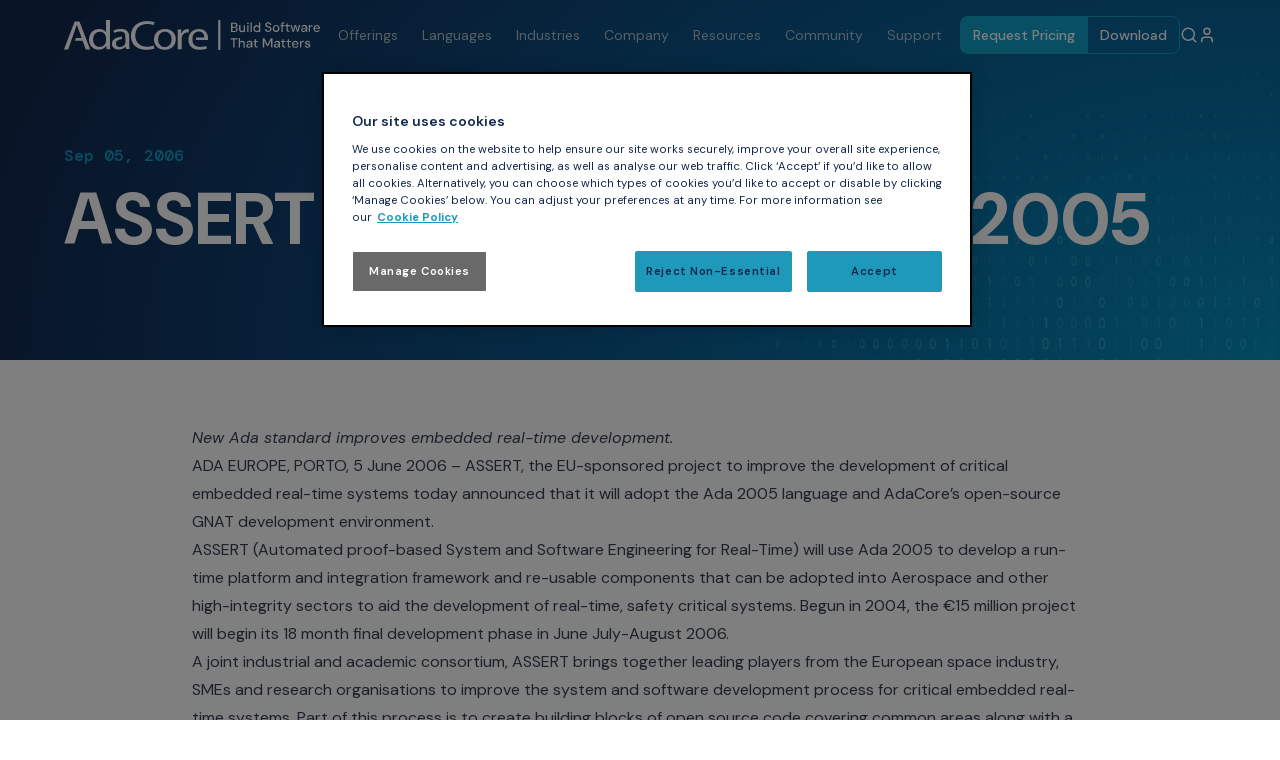

--- FILE ---
content_type: text/html; charset=UTF-8
request_url: https://www.adacore.com/press/assert-project-adopts-ada-2005
body_size: 10862
content:
<!doctype html><html
class="no-js" lang="en"><head><meta
charset="UTF-8"><meta
name="viewport" content="width=device-width, initial-scale=1.0"><link
rel="icon" sizes="32x32" href="https://www.adacore.com/favicon.ico"><link
rel="icon" type="image/svg+xml" href="https://www.adacore.com/icon.svg" ><link
rel="apple-touch-icon" href="https://www.adacore.com/apple-touch-icon.png"><link
rel="manifest" href="https://www.adacore.com/site.webmanifest" ><link
rel="preconnect" href="https://fonts.googleapis.com"><link
rel="preconnect" href="https://fonts.gstatic.com" crossorigin><link
href="https://fonts.googleapis.com/css2?family=DM+Sans:ital,opsz,wght@0,9..40,100..1000;1,9..40,100..1000&display=swap" rel="stylesheet"><link
rel="preconnect" href="https://fonts.gstatic.com" crossorigin><link
href="https://fonts.googleapis.com/css2?family=DM+Mono:wght@500&family=DM+Sans:ital,opsz,wght@0,9..40,100..1000;1,9..40,100..1000&display=swap" rel="stylesheet"> <script type="module">!function(){const e=document.createElement("link").relList;if(!(e&&e.supports&&e.supports("modulepreload"))){for(const e of document.querySelectorAll('link[rel="modulepreload"]'))r(e);new MutationObserver((e=>{for(const o of e)if("childList"===o.type)for(const e of o.addedNodes)if("LINK"===e.tagName&&"modulepreload"===e.rel)r(e);else if(e.querySelectorAll)for(const o of e.querySelectorAll("link[rel=modulepreload]"))r(o)})).observe(document,{childList:!0,subtree:!0})}function r(e){if(e.ep)return;e.ep=!0;const r=function(e){const r={};return e.integrity&&(r.integrity=e.integrity),e.referrerpolicy&&(r.referrerPolicy=e.referrerpolicy),"use-credentials"===e.crossorigin?r.credentials="include":"anonymous"===e.crossorigin?r.credentials="omit":r.credentials="same-origin",r}(e);fetch(e.href,r)}}();</script> <script type="module" src="https://www.adacore.com/dist/assets/app-BNgaz5Y5.js" crossorigin onload="e=new CustomEvent(&#039;vite-script-loaded&#039;, {detail:{path: &#039;src/js/main.js&#039;}});document.dispatchEvent(e);"></script> <link
href="https://www.adacore.com/dist/assets/app-kHx7IMLs.css" rel="stylesheet">
<title>ASSERT Project Adopts Ada 2005 | AdaCore</title>
<script>dataLayer = [];
(function(w,d,s,l,i){w[l]=w[l]||[];w[l].push({'gtm.start':
new Date().getTime(),event:'gtm.js'});var f=d.getElementsByTagName(s)[0],
j=d.createElement(s),dl=l!='dataLayer'?'&l='+l:'';j.async=true;j.src=
'https://www.googletagmanager.com/gtm.js?id='+i+dl;f.parentNode.insertBefore(j,f);
})(window,document,'script','dataLayer','GTM-TDFMVNK');
</script>
<script>_linkedin_data_partner_id = "482585";
</script><meta name="generator" content="SEOmatic">
<meta name="description" content="ADA EUROPE, PORTO, 5 June 2006 – ASSERT, the EU-sponsored project to improve the development of critical embedded real-time systems today announced that…">
<meta name="referrer" content="no-referrer-when-downgrade">
<meta name="robots" content="all">
<meta content="en_US" property="og:locale">
<meta content="AdaCore" property="og:site_name">
<meta content="website" property="og:type">
<meta content="https://www.adacore.com/press/assert-project-adopts-ada-2005" property="og:url">
<meta content="ASSERT Project Adopts Ada 2005 | AdaCore" property="og:title">
<meta content="ADA EUROPE, PORTO, 5 June 2006 – ASSERT, the EU-sponsored project to improve the development of critical embedded real-time systems today announced that…" property="og:description">
<meta content="https://www.adacore.com/uploads/_1200x630_crop_center-center_82_none/AdaCore-Build-Software-that-Matters-seo-image.jpg?mtime=1759162979" property="og:image">
<meta content="1200" property="og:image:width">
<meta content="630" property="og:image:height">
<meta content="AdaCore is the leading provider of commercial software solutions for Ada, C and C++" property="og:image:alt">
<meta content="https://github.com/AdaCore" property="og:see_also">
<meta content="https://www.youtube.com/user/AdaCore05" property="og:see_also">
<meta content="https://www.linkedin.com/company/adacore/" property="og:see_also">
<meta content="https://twitter.com/AdaCoreCompany" property="og:see_also">
<meta name="twitter:card" content="summary_large_image">
<meta name="twitter:site" content="@AdaCoreCompany">
<meta name="twitter:creator" content="@AdaCoreCompany">
<meta name="twitter:title" content="ASSERT Project Adopts Ada 2005 | AdaCore">
<meta name="twitter:description" content="ADA EUROPE, PORTO, 5 June 2006 – ASSERT, the EU-sponsored project to improve the development of critical embedded real-time systems today announced that…">
<meta name="twitter:image" content="https://www.adacore.com/uploads/_1200x630_crop_center-center_82_none/AdaCore-Build-Software-that-Matters-seo-image.jpg?mtime=1759162979">
<meta name="twitter:image:width" content="1200">
<meta name="twitter:image:height" content="630">
<meta name="twitter:image:alt" content="AdaCore is the leading provider of commercial software solutions for Ada, C and C++">
<link href="https://www.adacore.com/press/assert-project-adopts-ada-2005" rel="canonical">
<link href="https://www.adacore.com/" rel="home"></head><body
class="flex flex-col min-h-screen antialiased font-sans"
:class="{'overflow-y-hidden': (mobileNavOpen) }"
x-data="mainComponent"
><noscript><iframe src="https://www.googletagmanager.com/ns.html?id=GTM-TDFMVNK"
height="0" width="0" style="display:none;visibility:hidden"></iframe></noscript>
<header
x-data="{ scrolled: window.scrollY > 0 }"
x-init="window.addEventListener('scroll', () => {
scrolled = window.scrollY > 0;
})"
:class="{ 'shadow-md bg-lovelace': scrolled }"
class="fixed top-0 left-0 w-full flex-shrink-0 z-50 hover:bg-lovelace duration-300"
x-cloak
><div
x-data="{
clearTimeoutId: null,
scheduleClear() {
this.clearTimeoutId = setTimeout(() => this.desktopNav = '', 200);
},
cancelClear() {
clearTimeout(this.clearTimeoutId);
this.clearTimeoutId = null;
}
}"
@mouseleave="scheduleClear()"
@mouseenter="cancelClear()"
class="flex gap-4 w-full max-w-8xl justify-between items-stretch mx-auto px-6 md:px-16 relative"
>
<a
href="/" class="flex items-center w-full md:w-auto py-4">
<img
class="block md:hidden lg2:block xl:hidden w-full max-w-[129px]" src="/assets/img/logos/adacore-logo.svg" width="129" height="28" alt="AdaCore: Build Software that Matters">
<img
class="hidden md:block lg2:hidden xl:block" src="/assets/img/logos/adacore-logo-white.svg" width="256" height="30" alt="AdaCore: Build Software that Matters">
</a><div
class="lg2:relative flex gap-2 xs:gap-4 lg2:flex-1"><nav
class="hidden lg2:flex justify-center flex-1"><menu
class="flex"><li
class="flex items-center">
<span
@mouseenter="desktopNav = 'desktopNav-offerings'"
@contextmenu.prevent="desktopNav = 'desktopNav-offerings'"
class="block text-sm px-2 lg:px-3 py-3.5 rounded-md duration-200 text-neutral-light cursor-default hover:bg-lovelace-light hover:text-white"
>
Offerings
</span></li><li
class="flex items-center">
<span
@mouseenter="desktopNav = 'desktopNav-languages'"
@contextmenu.prevent="desktopNav = 'desktopNav-languages'"
class="block text-sm px-2 lg:px-3 py-3.5 rounded-md duration-200 text-neutral-light cursor-default hover:bg-lovelace-light hover:text-white"
>
Languages
</span></li><li
class="flex items-center">
<span
@mouseenter="desktopNav = 'desktopNav-industries'"
@contextmenu.prevent="desktopNav = 'desktopNav-industries'"
class="block text-sm px-2 lg:px-3 py-3.5 rounded-md duration-200 text-neutral-light cursor-default hover:bg-lovelace-light hover:text-white"
>
Industries
</span></li><li
class="flex items-center">
<span
@mouseenter="desktopNav = 'desktopNav-company'"
@contextmenu.prevent="desktopNav = 'desktopNav-company'"
class="block text-sm px-2 lg:px-3 py-3.5 rounded-md duration-200 text-neutral-light cursor-default hover:bg-lovelace-light hover:text-white"
>
Company
</span></li><li
class="flex items-center">
<span
@mouseenter="desktopNav = 'desktopNav-resources'"
@contextmenu.prevent="desktopNav = 'desktopNav-resources'"
class="block text-sm px-2 lg:px-3 py-3.5 rounded-md duration-200 text-neutral-light cursor-default hover:bg-lovelace-light hover:text-white"
>
Resources
</span></li><li
class="flex items-center">
<span
@mouseenter="desktopNav = 'desktopNav-community'"
@contextmenu.prevent="desktopNav = 'desktopNav-community'"
class="block text-sm px-2 lg:px-3 py-3.5 rounded-md duration-200 text-neutral-light cursor-default hover:bg-lovelace-light hover:text-white"
>
Community
</span></li><li
class="flex items-center">
<span
@mouseenter="desktopNav = 'desktopNav-support'"
@contextmenu.prevent="desktopNav = 'desktopNav-support'"
class="block text-sm px-2 lg:px-3 py-3.5 rounded-md duration-200 text-neutral-light cursor-default hover:bg-lovelace-light hover:text-white"
>
Support
</span></li></menu></nav><div
class="flex">
<a
href="/pricing" class="block text-white font-medium text-sm px-3 py-2 border-y border-l border-r xs:border-r-0 border-blue rounded-lg xs:rounded-l-lg xs:rounded-r-none my-4 duration-200 whitespace-nowrap bg-blue hover:bg-transparent">
Request Pricing
</a><a
href="/download" class="hidden xs:block text-white font-medium text-sm px-3 py-2 border border-blue rounded-r-lg my-4 duration-200 whitespace-nowrap hover:bg-blue">
Download
</a></div><button
class="menu-button block lg2:hidden px-4 pb-3 pt-4"
aria-label="Open navigation"
@click="mobileNavOpen = ! mobileNavOpen"
><div
class="hamburger" :class="mobileNavOpen ? 'open' : ''">
<span></span>
<span></span>
<span></span>
<span></span></div>
</button><button
class="block text-white"
@click="openSearch()"
>
<i
data-lucide="search" class="w-[18px]"></i>
</button><a
class="flex items-center text-white" href="https://support.adacore.com/csm" target="_blank">
<i
data-lucide="user" class="w-[18px]"></i>
</a><form
class="search-form flex items-center bg-blue-light text-lovelace absolute top-4 bottom-4 inset-x-6 md:inset-x-12 lg2:right-0 lg2:left-auto  overflow-hidden rounded-sm md:rounded-md z-50"
:class="{ 'search-animation': searchOpen }"
method="get"
autocomplete="off"
action="/search"
role="search"
x-show="searchOpen"
@keyup.escape.window="closeSearch()"
@click.outside="closeSearch()"
x-ref="searchForm"
x-cloak
>
<span
class="pl-4">
<i
data-lucide="search" class="w-[18px]"></i>
</span>
<input
class="w-full text-lovelace placeholder:text-lovelace bg-blue-light border-0 p-4 focus:!outline-0 focus:!ring-0"
placeholder="Search"
type="search"
x-ref="searchKeywords"
autocomplete="off"
name="keywords"
maxlength="120"
>
<span
class="close-button block text-lovelace pr-2 cursor-pointer" @click="closeSearch()">
<i
data-lucide="x"></i>
</span></form></div><div
class="flex justify-center w-full max-w-6xl absolute top-[74px] left-1/2 -translate-x-1/2 z-20 pointer-events-none min-h-full"
x-show="desktopNav == 'desktopNav-offerings'"
x-cloak
><div
class="flex items-stretch rounded-lg overflow-clip shadow-lg pointer-events-auto"><div
class="py-8 pr-4 flex gap-8 divide-x-2 border-neutral-light bg-white"><div
class="px-8"><h2 class="text-2xl font-bold text-locelave">
<a
class="flex items-center gap-1 text-blue whitespace-nowrap group" href="https://www.adacore.com/offerings">
Tools
<span
class="block icon duration-200 group-hover:translate-x-1">
<i
data-lucide="arrow-right" ></i>
</span>
</a></h2><div
class="grid grid-cols-2 gap-8 pt-2"><div
class="col-span-1"><menu><li
class="font-bold uppercase text-sm py-4">
Compilation Toolchain</li><li>
<a
href="https://www.adacore.com/gnatpro" class="flex items-center gap-2 whitespace-nowrap text-sm pb-2 group text-black">
<span
class="inline text-blue bg-blue-light group-hover:bg-[#2373ff] group-hover:text-white p-1" >
<i
data-lucide="codesandbox" ></i>
</span>
GNAT Pro
</a></li><li>
<a
href="https://www.adacore.com/gnat-pro-for-ada" class="flex items-center gap-2 whitespace-nowrap text-sm pb-2 group text-black">
<span
class="inline text-blue bg-blue-light group-hover:bg-[#96f5ff] group-hover:text-white p-1" >
<i
data-lucide="ada" ></i>
</span>
GNAT Pro for Ada
</a></li><li>
<a
href="https://www.adacore.com/gnat-pro-for-c-c-plus-plus" class="flex items-center gap-2 whitespace-nowrap text-sm pb-2 group text-black">
<span
class="inline text-blue bg-blue-light group-hover:bg-[#9cdbd9] group-hover:text-white p-1" >
<i
data-lucide="braces" ></i>
</span>
GNAT Pro for C/C++
</a></li><li>
<a
href="https://www.adacore.com/gnat-pro-for-rust" class="flex items-center gap-2 whitespace-nowrap text-sm pb-2 group text-black">
<span
class="inline text-blue bg-blue-light group-hover:bg-[#5e93db] group-hover:text-white p-1" >
<i
data-lucide="ampersand" ></i>
</span>
GNAT Pro for Rust
</a></li></menu><menu><li
class="font-bold uppercase text-sm py-4">
Formal Proof</li><li>
<a
href="https://www.adacore.com/sparkpro" class="flex items-center gap-2 whitespace-nowrap text-sm pb-2 group text-black">
<span
class="inline text-blue bg-blue-light group-hover:bg-[#b400ff] group-hover:text-white p-1" >
<i
data-lucide="spark-pro" ></i>
</span>
SPARK Pro
</a></li></menu></div><div
class="col-span-1"><menu><li
class="font-bold uppercase text-sm py-4">
Static Analysis</li><li>
<a
href="https://www.adacore.com/static-analysis-suite" class="flex items-center gap-2 whitespace-nowrap text-sm pb-2 group text-black">
<span
class="inline text-blue bg-blue-light group-hover:bg-[#0dd392] group-hover:text-white p-1" >
<i
data-lucide="scan-search" ></i>
</span>
GNAT Static Analysis for Ada
</a></li><li>
<a
href="https://www.adacore.com/codesonar" class="flex items-center gap-2 whitespace-nowrap text-sm pb-2 group text-black">
<span
class="inline text-blue bg-blue-light group-hover:bg-[#0dd392] group-hover:text-white p-1" >
<i
data-lucide="bug" ></i>
</span>
CodeSonar for C/C++
</a></li></menu><menu><li
class="font-bold uppercase text-sm py-4">
Dynamic Analysis</li><li>
<a
href="https://www.adacore.com/dynamic-analysis-suite" class="flex items-center gap-2 whitespace-nowrap text-sm pb-2 group text-black">
<span
class="inline text-blue bg-blue-light group-hover:bg-[#c9e000] group-hover:text-white p-1" >
<i
data-lucide="square-activity" ></i>
</span>
GNAT Dynamic Analysis Suite
</a></li></menu></div></div></div><div
class="px-8"><h2 class="text-2xl font-bold text-locelave">
<a
class="flex items-center gap-1 text-blue whitespace-nowrap group" href="https://www.adacore.com/services">
Services
<span
class="block icon duration-200 group-hover:translate-x-1">
<i
data-lucide="arrow-right" ></i>
</span>
</a></h2><div
class="grid grid-cols-1 gap-8 pt-2"><div
class="col-span-1"><menu><li
class="font-bold uppercase text-sm py-4">
Training &amp; Services</li><li>
<a
href="/enterprise-training" class="flex items-center gap-2 whitespace-nowrap text-sm pb-2 group text-black">
<span
class="inline text-blue bg-blue-light group-hover:bg-blue group-hover:text-white p-1" >
<i
data-lucide="book-open" ></i>
</span>
Enterprise Training
</a></li><li>
<a
href="https://www.adacore.com/public-adacore-training" class="flex items-center gap-2 whitespace-nowrap text-sm pb-2 group text-black">
<span
class="inline text-blue bg-blue-light group-hover:bg-blue group-hover:text-white p-1" >
<i
data-lucide="book-a" ></i>
</span>
Public Training
</a></li><li>
<a
href="https://www.adacore.com/mentorship" class="flex items-center gap-2 whitespace-nowrap text-sm pb-2 group text-black">
<span
class="inline text-blue bg-blue-light group-hover:bg-blue group-hover:text-white p-1" >
<i
data-lucide="user-search" ></i>
</span>
Mentorship
</a></li></menu></div></div></div></div><div
class="flex flex-col max-w-72"><a
href="https://www.adacore.com/offerings" class="flex-1 flex items-center text-white px-8 py-12 cursor-pointer relative group bg-[#12a0c7]"><div
class="absolute inset-0 z-0 bg-gradient-cta opacity-20"></div><div
class="relative z-10">
<span
class="block mb-4">
<i
data-lucide="scroll"></i>
</span><h3 class="font-bold text-xl mb-2">Get an Overview</h3><p
class="text-sm">Explore All Offerings <span
class="inline-block align-middle duration-200 group-hover:translate-x-1"><svg
xmlns="http://www.w3.org/2000/svg" width="18" height="18" viewBox="0 0 24 24" fill="none" stroke="currentColor" stroke-width="2" stroke-linecap="round" stroke-linejoin="round" class="lucide lucide-arrow-right-icon lucide-arrow-right"><path
d="M5 12h14"/><path
d="m12 5 7 7-7 7"/></svg>
</span></p></div>
</a><a
href="https://www.adacore.com/contact" class="flex-1 flex items-center text-white px-8 py-12 cursor-pointer relative group bg-[#fa5000]"><div
class="absolute inset-0 z-0 bg-gradient-cta opacity-20"></div><div
class="relative z-10">
<span
class="block mb-4">
<i
data-lucide="headset"></i>
</span><h3 class="font-bold text-xl mb-2">Ready To Go?</h3><p
class="text-sm">Contact a Technical Expert <span
class="inline-block align-middle duration-200 group-hover:translate-x-1"><svg
xmlns="http://www.w3.org/2000/svg" width="18" height="18" viewBox="0 0 24 24" fill="none" stroke="currentColor" stroke-width="2" stroke-linecap="round" stroke-linejoin="round" class="lucide lucide-arrow-right-icon lucide-arrow-right"><path
d="M5 12h14"/><path
d="m12 5 7 7-7 7"/></svg>
</span></p></div>
</a></div></div></div><div
class="flex justify-center w-full max-w-6xl absolute top-[74px] left-1/2 -translate-x-1/2 z-20 pointer-events-none min-h-full"
x-show="desktopNav == 'desktopNav-languages'"
x-cloak
><div
class="flex items-stretch rounded-lg overflow-clip shadow-lg pointer-events-auto"><div
class="py-8 pr-4 flex gap-8 divide-x-2 border-neutral-light bg-white"><div
class="px-8"><h2 class="text-2xl font-bold text-locelave">
<a
class="flex items-center gap-1 text-blue whitespace-nowrap group" href="https://www.adacore.com/languages">
Languages
<span
class="block icon duration-200 group-hover:translate-x-1">
<i
data-lucide="arrow-right" ></i>
</span>
</a></h2><div
class="grid grid-cols-1 gap-8 pt-2"><div
class="col-span-1"><menu><li
class="font-bold uppercase text-sm py-4"></li><li>
<a
href="https://www.adacore.com/languages/ada" class="flex items-center gap-2 whitespace-nowrap text-sm pb-2 group text-black">
<span
class="inline text-blue bg-blue-light group-hover:bg-[#96f5ff] group-hover:text-white p-1" >
<i
data-lucide="ada" ></i>
</span>
Ada
</a></li><li>
<a
href="https://www.adacore.com/languages/c-plus-plus" class="flex items-center gap-2 whitespace-nowrap text-sm pb-2 group text-black">
<span
class="inline text-blue bg-blue-light group-hover:bg-[#9cdbd9] group-hover:text-white p-1" >
<i
data-lucide="braces" ></i>
</span>
C/C++
</a></li><li>
<a
href="https://www.adacore.com/languages/rust" class="flex items-center gap-2 whitespace-nowrap text-sm pb-2 group text-black">
<span
class="inline text-blue bg-blue-light group-hover:bg-[#5e93db] group-hover:text-white p-1" >
<i
data-lucide="ampersand" ></i>
</span>
Rust
</a></li><li>
<a
href="https://www.adacore.com/languages/spark" class="flex items-center gap-2 whitespace-nowrap text-sm pb-2 group text-black">
<span
class="inline text-blue bg-blue-light group-hover:bg-[#b400ff] group-hover:text-white p-1" >
<i
data-lucide="spark-pro" ></i>
</span>
SPARK
</a></li></menu></div></div></div></div><div
class="flex flex-col max-w-72"><a
href="https://www.adacore.com/contact" class="flex-1 flex items-center text-white px-8 py-12 cursor-pointer relative group bg-[#fa5000]"><div
class="absolute inset-0 z-0 bg-gradient-cta opacity-20"></div><div
class="relative z-10">
<span
class="block mb-4">
<i
data-lucide="headset"></i>
</span><h3 class="font-bold text-xl mb-2">Ready To Go?</h3><p
class="text-sm">Contact a Technical Expert <span
class="inline-block align-middle duration-200 group-hover:translate-x-1"><svg
xmlns="http://www.w3.org/2000/svg" width="18" height="18" viewBox="0 0 24 24" fill="none" stroke="currentColor" stroke-width="2" stroke-linecap="round" stroke-linejoin="round" class="lucide lucide-arrow-right-icon lucide-arrow-right"><path
d="M5 12h14"/><path
d="m12 5 7 7-7 7"/></svg>
</span></p></div>
</a></div></div></div><div
class="flex justify-center w-full max-w-6xl absolute top-[74px] left-1/2 -translate-x-1/2 z-20 pointer-events-none min-h-full"
x-show="desktopNav == 'desktopNav-industries'"
x-cloak
><div
class="flex items-stretch rounded-lg overflow-clip shadow-lg pointer-events-auto"><div
class="py-8 pr-4 flex gap-8 divide-x-2 border-neutral-light bg-white"><div
class="px-8"><h2 class="text-2xl font-bold text-locelave">
<a
class="flex items-center gap-1 text-blue whitespace-nowrap group" href="https://www.adacore.com/industries">
Industries
<span
class="block icon duration-200 group-hover:translate-x-1">
<i
data-lucide="arrow-right" ></i>
</span>
</a></h2><div
class="grid grid-cols-2 gap-8 pt-2"><div
class="col-span-1"><menu><li
class="font-bold uppercase text-sm py-4"></li><li>
<a
href="https://www.adacore.com/industries/avionics" class="flex items-center gap-2 whitespace-nowrap text-sm pb-2 group text-black">
<span
class="inline text-blue bg-blue-light group-hover:bg-blue group-hover:text-white p-1" >
<i
data-lucide="plane" ></i>
</span>
Avionics
</a></li><li>
<a
href="https://www.adacore.com/industries/automotive" class="flex items-center gap-2 whitespace-nowrap text-sm pb-2 group text-black">
<span
class="inline text-blue bg-blue-light group-hover:bg-blue group-hover:text-white p-1" >
<i
data-lucide="car" ></i>
</span>
Automotive
</a></li><li>
<a
href="https://www.adacore.com/industries/defense" class="flex items-center gap-2 whitespace-nowrap text-sm pb-2 group text-black">
<span
class="inline text-blue bg-blue-light group-hover:bg-blue group-hover:text-white p-1" >
<i
data-lucide="shield" ></i>
</span>
Defense
</a></li><li>
<a
href="https://www.adacore.com/industries/medical" class="flex items-center gap-2 whitespace-nowrap text-sm pb-2 group text-black">
<span
class="inline text-blue bg-blue-light group-hover:bg-blue group-hover:text-white p-1" >
<i
data-lucide="heart-pulse" ></i>
</span>
Medical
</a></li></menu></div><div
class="col-span-1"><menu><li
class="font-bold uppercase text-sm py-4"></li><li>
<a
href="https://www.adacore.com/industries/rail" class="flex items-center gap-2 whitespace-nowrap text-sm pb-2 group text-black">
<span
class="inline text-blue bg-blue-light group-hover:bg-blue group-hover:text-white p-1" >
<i
data-lucide="train-track" ></i>
</span>
Rail
</a></li><li>
<a
href="https://www.adacore.com/industries/security" class="flex items-center gap-2 whitespace-nowrap text-sm pb-2 group text-black">
<span
class="inline text-blue bg-blue-light group-hover:bg-blue group-hover:text-white p-1" >
<i
data-lucide="lock" ></i>
</span>
Security
</a></li><li>
<a
href="https://www.adacore.com/industries/space" class="flex items-center gap-2 whitespace-nowrap text-sm pb-2 group text-black">
<span
class="inline text-blue bg-blue-light group-hover:bg-blue group-hover:text-white p-1" >
<i
data-lucide="satellite" ></i>
</span>
Space
</a></li></menu></div></div></div></div><div
class="flex flex-col max-w-72"><a
href="https://www.adacore.com/case-studies/nvidia-adoption-of-spark-new-era-in-security-critical-software-development" class="flex-1 flex items-center text-white px-8 py-12 cursor-pointer relative group ">
<img
class="absolute inset-0 w-full h-full object-cover" src="https://www.adacore.com/uploads/images/NVIDIA-case-study.png" alt="NVIDIA case study"><div
class="bg-lovelace opacity-60 z-10 absolute inset-0 pointer-events-none"></div><div
class="relative z-10">
<span
class="block mb-4">
<i
data-lucide="briefcase"></i>
</span><h3 class="font-bold text-xl mb-2">Learn how NVIDIA Adopted SPARK for Security-Critical Software Development</h3><p
class="text-sm">View Case Study <span
class="inline-block align-middle duration-200 group-hover:translate-x-1"><svg
xmlns="http://www.w3.org/2000/svg" width="18" height="18" viewBox="0 0 24 24" fill="none" stroke="currentColor" stroke-width="2" stroke-linecap="round" stroke-linejoin="round" class="lucide lucide-arrow-right-icon lucide-arrow-right"><path
d="M5 12h14"/><path
d="m12 5 7 7-7 7"/></svg>
</span></p></div>
</a></div></div></div><div
class="flex justify-center w-full max-w-6xl absolute top-[74px] left-1/2 -translate-x-1/2 z-20 pointer-events-none min-h-full"
x-show="desktopNav == 'desktopNav-company'"
x-cloak
><div
class="flex items-stretch rounded-lg overflow-clip shadow-lg pointer-events-auto"><div
class="py-8 pr-4 flex gap-8 divide-x-2 border-neutral-light bg-white"><div
class="px-8"><h2 class="text-2xl font-bold text-locelave">
<a
class="flex items-center gap-1 text-blue whitespace-nowrap group" href="https://www.adacore.com/about-adacore">
Company
<span
class="block icon duration-200 group-hover:translate-x-1">
<i
data-lucide="arrow-right" ></i>
</span>
</a></h2><div
class="grid grid-cols-1 gap-8 pt-2"><div
class="col-span-1"><menu><li
class="font-bold uppercase text-sm py-4"></li><li>
<a
href="https://www.adacore.com/about-adacore" class="flex items-center gap-2 whitespace-nowrap text-sm pb-2 group text-black">
<span
class="inline text-blue bg-blue-light group-hover:bg-blue group-hover:text-white p-1" >
<i
data-lucide="building" ></i>
</span>
About AdaCore
</a></li><li>
<a
href="https://www.adacore.com/careers" class="flex items-center gap-2 whitespace-nowrap text-sm pb-2 group text-black">
<span
class="inline text-blue bg-blue-light group-hover:bg-blue group-hover:text-white p-1" >
<i
data-lucide="briefcase-business" ></i>
</span>
Careers
</a></li><li>
<a
href="https://www.adacore.com/partners" class="flex items-center gap-2 whitespace-nowrap text-sm pb-2 group text-black">
<span
class="inline text-blue bg-blue-light group-hover:bg-blue group-hover:text-white p-1" >
<i
data-lucide="handshake" ></i>
</span>
Partners
</a></li></menu></div></div></div></div><div
class="flex flex-col max-w-72"><a
href="https://www.adacore.com/careers" class="flex-1 flex items-center text-white px-8 py-12 cursor-pointer relative group bg-[#12a0c7]"><div
class="absolute inset-0 z-0 bg-gradient-cta opacity-20"></div><div
class="relative z-10">
<span
class="block mb-4">
<i
data-lucide="briefcase-business"></i>
</span><h3 class="font-bold text-xl mb-2">Careers</h3><p
class="text-sm">View Opportunities <span
class="inline-block align-middle duration-200 group-hover:translate-x-1"><svg
xmlns="http://www.w3.org/2000/svg" width="18" height="18" viewBox="0 0 24 24" fill="none" stroke="currentColor" stroke-width="2" stroke-linecap="round" stroke-linejoin="round" class="lucide lucide-arrow-right-icon lucide-arrow-right"><path
d="M5 12h14"/><path
d="m12 5 7 7-7 7"/></svg>
</span></p></div>
</a></div></div></div><div
class="flex justify-center w-full max-w-6xl absolute top-[74px] left-1/2 -translate-x-1/2 z-20 pointer-events-none min-h-full"
x-show="desktopNav == 'desktopNav-resources'"
x-cloak
><div
class="flex items-stretch rounded-lg overflow-clip shadow-lg pointer-events-auto"><div
class="py-8 pr-4 flex gap-8 divide-x-2 border-neutral-light bg-white"><div
class="px-8"><h2 class="text-2xl font-bold text-locelave">
<a
class="flex items-center gap-1 text-blue whitespace-nowrap group" href="https://www.adacore.com/resources">
Explore Resources
<span
class="block icon duration-200 group-hover:translate-x-1">
<i
data-lucide="arrow-right" ></i>
</span>
</a></h2><div
class="grid grid-cols-2 gap-8 pt-2"><div
class="col-span-1"><menu><li
class="font-bold uppercase text-sm py-4">
Publications</li><li>
<a
href="https://www.adacore.com/papers" class="flex items-center gap-2 whitespace-nowrap text-sm pb-2 group text-black">
<span
class="inline text-blue bg-blue-light group-hover:bg-blue group-hover:text-white p-1" >
<i
data-lucide="file-text" ></i>
</span>
Papers
</a></li><li>
<a
href="https://www.adacore.com/books" class="flex items-center gap-2 whitespace-nowrap text-sm pb-2 group text-black">
<span
class="inline text-blue bg-blue-light group-hover:bg-blue group-hover:text-white p-1" >
<i
data-lucide="book-open-text" ></i>
</span>
Books
</a></li><li>
<a
href="https://www.adacore.com/videos" class="flex items-center gap-2 whitespace-nowrap text-sm pb-2 group text-black">
<span
class="inline text-blue bg-blue-light group-hover:bg-blue group-hover:text-white p-1" >
<i
data-lucide="video" ></i>
</span>
Videos
</a></li><li>
<a
href="https://www.adacore.com/adacore-digest" class="flex items-center gap-2 whitespace-nowrap text-sm pb-2 group text-black">
<span
class="inline text-blue bg-blue-light group-hover:bg-blue group-hover:text-white p-1" >
<i
data-lucide="newspaper" ></i>
</span>
AdaCore Digest
</a></li></menu></div><div
class="col-span-1"><menu><li
class="font-bold uppercase text-sm py-4">
More Resources</li><li>
<a
href="https://www.adacore.com/newsroom" class="flex items-center gap-2 whitespace-nowrap text-sm pb-2 group text-black">
<span
class="inline text-blue bg-blue-light group-hover:bg-blue group-hover:text-white p-1" >
<i
data-lucide="megaphone" ></i>
</span>
Newsroom
</a></li><li>
<a
href="https://www.adacore.com/blog" class="flex items-center gap-2 whitespace-nowrap text-sm pb-2 group text-black">
<span
class="inline text-blue bg-blue-light group-hover:bg-blue group-hover:text-white p-1" >
<i
data-lucide="pencil-line" ></i>
</span>
Blog
</a></li><li>
<a
href="https://www.adacore.com/case-studies" class="flex items-center gap-2 whitespace-nowrap text-sm pb-2 group text-black">
<span
class="inline text-blue bg-blue-light group-hover:bg-blue group-hover:text-white p-1" >
<i
data-lucide="briefcase" ></i>
</span>
Case Studies
</a></li><li>
<a
href="https://www.adacore.com/events" class="flex items-center gap-2 whitespace-nowrap text-sm pb-2 group text-black">
<span
class="inline text-blue bg-blue-light group-hover:bg-blue group-hover:text-white p-1" >
<i
data-lucide="calendar" ></i>
</span>
Events
</a></li><li>
<a
href="https://github.com/adacore" class="flex items-center gap-2 whitespace-nowrap text-sm pb-2 group text-black">
<span
class="inline text-blue bg-blue-light group-hover:bg-blue group-hover:text-white p-1" >
<i
data-lucide="github" ></i>
</span>
AdaCore&#039;s GitHub
</a></li></menu></div></div></div></div><div
class="flex flex-col max-w-72"><a
href="https://www.adacore.com/blog" class="flex-1 flex items-center text-white px-8 py-12 cursor-pointer relative group bg-[#12a0c7]"><div
class="absolute inset-0 z-0 bg-gradient-cta opacity-20"></div><div
class="relative z-10">
<span
class="block mb-4">
<i
data-lucide="book-marked"></i>
</span><h3 class="font-bold text-xl mb-2">The AdaCore Blog</h3><p
class="text-sm">Explore <span
class="inline-block align-middle duration-200 group-hover:translate-x-1"><svg
xmlns="http://www.w3.org/2000/svg" width="18" height="18" viewBox="0 0 24 24" fill="none" stroke="currentColor" stroke-width="2" stroke-linecap="round" stroke-linejoin="round" class="lucide lucide-arrow-right-icon lucide-arrow-right"><path
d="M5 12h14"/><path
d="m12 5 7 7-7 7"/></svg>
</span></p></div>
</a><a
href="https://learn.adacore.com/" class="flex-1 flex items-center text-white px-8 py-12 cursor-pointer relative group bg-[#fa5000]"><div
class="absolute inset-0 z-0 bg-gradient-cta opacity-20"></div><div
class="relative z-10">
<span
class="block mb-4">
<i
data-lucide="graduation-cap"></i>
</span><h3 class="font-bold text-xl mb-2">Learn Ada &amp; SPARK</h3><p
class="text-sm">Explore <span
class="inline-block align-middle duration-200 group-hover:translate-x-1"><svg
xmlns="http://www.w3.org/2000/svg" width="18" height="18" viewBox="0 0 24 24" fill="none" stroke="currentColor" stroke-width="2" stroke-linecap="round" stroke-linejoin="round" class="lucide lucide-arrow-right-icon lucide-arrow-right"><path
d="M5 12h14"/><path
d="m12 5 7 7-7 7"/></svg>
</span></p></div>
</a></div></div></div><div
class="flex justify-center w-full max-w-6xl absolute top-[74px] left-1/2 -translate-x-1/2 z-20 pointer-events-none min-h-full"
x-show="desktopNav == 'desktopNav-community'"
x-cloak
><div
class="flex items-stretch rounded-lg overflow-clip shadow-lg pointer-events-auto"><div
class="py-8 pr-4 flex gap-8 divide-x-2 border-neutral-light bg-white"><div
class="px-8"><h2 class="text-2xl font-bold text-locelave">
<a
class="flex items-center gap-1 text-blue whitespace-nowrap group" href="https://www.adacore.com/community">
Community
<span
class="block icon duration-200 group-hover:translate-x-1">
<i
data-lucide="arrow-right" ></i>
</span>
</a></h2><div
class="grid grid-cols-1 gap-8 pt-2"><div
class="col-span-1"><menu><li
class="font-bold uppercase text-sm py-4"></li><li>
<a
href="https://www.adacore.com/academia" class="flex items-center gap-2 whitespace-nowrap text-sm pb-2 group text-black">
<span
class="inline text-blue bg-blue-light group-hover:bg-blue group-hover:text-white p-1" >
<i
data-lucide="school" ></i>
</span>
Academia
</a></li><li>
<a
href="https://www.adacore.com/download" class="flex items-center gap-2 whitespace-nowrap text-sm pb-2 group text-black">
<span
class="inline text-blue bg-blue-light group-hover:bg-blue group-hover:text-white p-1" >
<i
data-lucide="download" ></i>
</span>
Download
</a></li></menu></div></div></div></div><div
class="flex flex-col max-w-72"><a
href="https://alire.ada.dev/" class="flex-1 flex items-center text-white px-8 py-12 cursor-pointer relative group ">
<img
class="absolute inset-0 w-full h-full object-cover" src="https://www.adacore.com/uploads/images/ada.png" alt="Ada"><div
class="bg-lovelace opacity-60 z-10 absolute inset-0 pointer-events-none"></div><div
class="relative z-10">
<span
class="block mb-4">
<i
data-lucide="code"></i>
</span><h3 class="font-bold text-xl mb-2">Get Started with Ada</h3><p
class="text-sm">Learn More <span
class="inline-block align-middle duration-200 group-hover:translate-x-1"><svg
xmlns="http://www.w3.org/2000/svg" width="18" height="18" viewBox="0 0 24 24" fill="none" stroke="currentColor" stroke-width="2" stroke-linecap="round" stroke-linejoin="round" class="lucide lucide-arrow-right-icon lucide-arrow-right"><path
d="M5 12h14"/><path
d="m12 5 7 7-7 7"/></svg>
</span></p></div>
</a></div></div></div><div
class="flex justify-center w-full max-w-6xl absolute top-[74px] left-1/2 -translate-x-1/2 z-20 pointer-events-none min-h-full"
x-show="desktopNav == 'desktopNav-support'"
x-cloak
><div
class="flex items-stretch rounded-lg overflow-clip shadow-lg pointer-events-auto"><div
class="py-8 pr-4 flex gap-8 divide-x-2 border-neutral-light bg-white"><div
class="px-8"><h2 class="text-2xl font-bold text-locelave">
<a
class="flex items-center gap-1 text-blue whitespace-nowrap group" href="https://www.adacore.com/expert-support">
Support
<span
class="block icon duration-200 group-hover:translate-x-1">
<i
data-lucide="arrow-right" ></i>
</span>
</a></h2><div
class="grid grid-cols-1 gap-8 pt-2"><div
class="col-span-1"><menu><li
class="font-bold uppercase text-sm py-4"></li><li>
<a
href="https://support.adacore.com/csm" class="flex items-center gap-2 whitespace-nowrap text-sm pb-2 group text-black">
<span
class="inline text-blue bg-blue-light group-hover:bg-blue group-hover:text-white p-1" >
<i
data-lucide="circle-arrow-right" ></i>
</span>
GNAT Tracker Login
</a></li><li>
<a
href="https://www.adacore.com/cybersecuritycenter" class="flex items-center gap-2 whitespace-nowrap text-sm pb-2 group text-black">
<span
class="inline text-blue bg-blue-light group-hover:bg-blue group-hover:text-white p-1" >
<i
data-lucide="shield-check" ></i>
</span>
Cybersecurity Center
</a></li><li>
<a
href="https://docs.adacore.com/live/wave/release-notes-26/html/release_notes_26/index.html" class="flex items-center gap-2 whitespace-nowrap text-sm pb-2 group text-black">
<span
class="inline text-blue bg-blue-light group-hover:bg-blue group-hover:text-white p-1" >
<i
data-lucide="sticky-note" ></i>
</span>
Release Notes
</a></li><li>
<a
href="https://www.adacore.com/documentation" class="flex items-center gap-2 whitespace-nowrap text-sm pb-2 group text-black">
<span
class="inline text-blue bg-blue-light group-hover:bg-blue group-hover:text-white p-1" >
<i
data-lucide="book" ></i>
</span>
Documention
</a></li><li>
<a
href="https://www.adacore.com/devlog" class="flex items-center gap-2 whitespace-nowrap text-sm pb-2 group text-black">
<span
class="inline text-blue bg-blue-light group-hover:bg-blue group-hover:text-white p-1" >
<i
data-lucide="logs" ></i>
</span>
Development Logs
</a></li></menu></div></div></div></div><div
class="flex flex-col max-w-72"><a
href="https://docs.adacore.com/live/wave/roadmap/html/roadmap/index.html" class="flex-1 flex items-center text-white px-8 py-12 cursor-pointer relative group ">
<img
class="absolute inset-0 w-full h-full object-cover" src="https://www.adacore.com/uploads/misc/fpo-main-nav-bg-02.jpg" alt="Fpo main nav bg 02"><div
class="bg-lovelace opacity-60 z-10 absolute inset-0 pointer-events-none"></div><div
class="relative z-10">
<span
class="block mb-4">
<i
data-lucide="book"></i>
</span><h3 class="font-bold text-xl mb-2">Product Roadmap</h3><p
class="text-sm">Learn More <span
class="inline-block align-middle duration-200 group-hover:translate-x-1"><svg
xmlns="http://www.w3.org/2000/svg" width="18" height="18" viewBox="0 0 24 24" fill="none" stroke="currentColor" stroke-width="2" stroke-linecap="round" stroke-linejoin="round" class="lucide lucide-arrow-right-icon lucide-arrow-right"><path
d="M5 12h14"/><path
d="m12 5 7 7-7 7"/></svg>
</span></p></div>
</a></div></div></div><div
class="fixed top-[70px] left-0 bg-white w-full h-screen overflow-auto flex flex-col z-50 lg2:hidden pb-32"
x-data="{ mobileTab: '' }"
x-show="mobileNavOpen"
x-cloak
><nav
class="py-8 px-6 md:px-16 flex flex-1 flex-col justify-between"><menu
class="pb-8"
:class="mobileTab != '' ? 'hidden' : ''"
><li
class="block pt-2 text-lg">
<span
class="block text-2xl font-bold text-black-light pb-4 relative cursor-pointer" @click="mobileTab !== 'mobileTab-offerings' ? mobileTab = 'mobileTab-offerings' : mobileTab = ''">
Offerings<span
class="absolute top-0 right-0 transform duration-200">
<i
data-lucide="arrow-right" ></i>
</span>
</span></li><li
class="block pt-2 text-lg">
<span
class="block text-2xl font-bold text-black-light pb-4 relative cursor-pointer" @click="mobileTab !== 'mobileTab-languages' ? mobileTab = 'mobileTab-languages' : mobileTab = ''">
Languages<span
class="absolute top-0 right-0 transform duration-200">
<i
data-lucide="arrow-right" ></i>
</span>
</span></li><li
class="block pt-2 text-lg">
<span
class="block text-2xl font-bold text-black-light pb-4 relative cursor-pointer" @click="mobileTab !== 'mobileTab-industries' ? mobileTab = 'mobileTab-industries' : mobileTab = ''">
Industries<span
class="absolute top-0 right-0 transform duration-200">
<i
data-lucide="arrow-right" ></i>
</span>
</span></li><li
class="block pt-2 text-lg">
<span
class="block text-2xl font-bold text-black-light pb-4 relative cursor-pointer" @click="mobileTab !== 'mobileTab-company' ? mobileTab = 'mobileTab-company' : mobileTab = ''">
Company<span
class="absolute top-0 right-0 transform duration-200">
<i
data-lucide="arrow-right" ></i>
</span>
</span></li><li
class="block pt-2 text-lg">
<span
class="block text-2xl font-bold text-black-light pb-4 relative cursor-pointer" @click="mobileTab !== 'mobileTab-resources' ? mobileTab = 'mobileTab-resources' : mobileTab = ''">
Resources<span
class="absolute top-0 right-0 transform duration-200">
<i
data-lucide="arrow-right" ></i>
</span>
</span></li><li
class="block pt-2 text-lg">
<span
class="block text-2xl font-bold text-black-light pb-4 relative cursor-pointer" @click="mobileTab !== 'mobileTab-community' ? mobileTab = 'mobileTab-community' : mobileTab = ''">
Community<span
class="absolute top-0 right-0 transform duration-200">
<i
data-lucide="arrow-right" ></i>
</span>
</span></li><li
class="block pt-2 text-lg">
<span
class="block text-2xl font-bold text-black-light pb-4 relative cursor-pointer" @click="mobileTab !== 'mobileTab-support' ? mobileTab = 'mobileTab-support' : mobileTab = ''">
Support<span
class="absolute top-0 right-0 transform duration-200">
<i
data-lucide="arrow-right" ></i>
</span>
</span></li></menu><menu
x-show="mobileTab == 'mobileTab-offerings'"><li>
<a
class="block cursor-pointer pb-2"
@click.prevent="mobileTab = ''"
>
<span
class="inline-block align-middle">
<i
data-lucide="arrow-left" ></i>
</span>
<span
class="inline-block">Back</span>
</a></li><h2 class="text-2xl font-bold text-lovelace mt-4">
<a
class="text-blue flex items-center gap-1 whitespace-nowrap group" href="https://www.adacore.com/offerings">
Tools
<span
class="block icon duration-200 group-hover:translate-x-1">
<i
data-lucide="arrow-right" ></i>
</span>
</a></h2><div
class="grid gap-4 py-4"><div><menu><li
class="font-bold uppercase text-sm py-4">Compilation Toolchain</li><li>
<a
href="https://www.adacore.com/gnatpro" class="flex items-center gap-2 whitespace-nowrap text-sm pb-2 group">
<span
class="inline text-blue bg-blue-light group-hover:bg-[#2373ff] group-hover:text-white p-1" >
<i
data-lucide="codesandbox" ></i>
</span>
GNAT Pro
</a></li><li>
<a
href="https://www.adacore.com/gnat-pro-for-ada" class="flex items-center gap-2 whitespace-nowrap text-sm pb-2 group">
<span
class="inline text-blue bg-blue-light group-hover:bg-[#96f5ff] group-hover:text-white p-1" >
<i
data-lucide="ada" ></i>
</span>
GNAT Pro for Ada
</a></li><li>
<a
href="https://www.adacore.com/gnat-pro-for-c-c-plus-plus" class="flex items-center gap-2 whitespace-nowrap text-sm pb-2 group">
<span
class="inline text-blue bg-blue-light group-hover:bg-[#9cdbd9] group-hover:text-white p-1" >
<i
data-lucide="braces" ></i>
</span>
GNAT Pro for C/C++
</a></li><li>
<a
href="https://www.adacore.com/gnat-pro-for-rust" class="flex items-center gap-2 whitespace-nowrap text-sm pb-2 group">
<span
class="inline text-blue bg-blue-light group-hover:bg-[#5e93db] group-hover:text-white p-1" >
<i
data-lucide="ampersand" ></i>
</span>
GNAT Pro for Rust
</a></li></menu><menu><li
class="font-bold uppercase text-sm py-4">Formal Proof</li><li>
<a
href="https://www.adacore.com/sparkpro" class="flex items-center gap-2 whitespace-nowrap text-sm pb-2 group">
<span
class="inline text-blue bg-blue-light group-hover:bg-[#b400ff] group-hover:text-white p-1" >
<i
data-lucide="spark-pro" ></i>
</span>
SPARK Pro
</a></li></menu></div><div><menu><li
class="font-bold uppercase text-sm py-4">Static Analysis</li><li>
<a
href="https://www.adacore.com/static-analysis-suite" class="flex items-center gap-2 whitespace-nowrap text-sm pb-2 group">
<span
class="inline text-blue bg-blue-light group-hover:bg-[#0dd392] group-hover:text-white p-1" >
<i
data-lucide="scan-search" ></i>
</span>
GNAT Static Analysis for Ada
</a></li><li>
<a
href="https://www.adacore.com/codesonar" class="flex items-center gap-2 whitespace-nowrap text-sm pb-2 group">
<span
class="inline text-blue bg-blue-light group-hover:bg-[#0dd392] group-hover:text-white p-1" >
<i
data-lucide="bug" ></i>
</span>
CodeSonar for C/C++
</a></li></menu><menu><li
class="font-bold uppercase text-sm py-4">Dynamic Analysis</li><li>
<a
href="https://www.adacore.com/dynamic-analysis-suite" class="flex items-center gap-2 whitespace-nowrap text-sm pb-2 group">
<span
class="inline text-blue bg-blue-light group-hover:bg-[#c9e000] group-hover:text-white p-1" >
<i
data-lucide="square-activity" ></i>
</span>
GNAT Dynamic Analysis Suite
</a></li></menu></div></div><h2 class="text-2xl font-bold text-lovelace mt-4">
<a
class="text-blue flex items-center gap-1 whitespace-nowrap group" href="https://www.adacore.com/services">
Services
<span
class="block icon duration-200 group-hover:translate-x-1">
<i
data-lucide="arrow-right" ></i>
</span>
</a></h2><div
class="grid gap-4 py-4"><div><menu><li
class="font-bold uppercase text-sm py-4">Training &amp; Services</li><li>
<a
href="/enterprise-training" class="flex items-center gap-2 whitespace-nowrap text-sm pb-2 group">
<span
class="inline text-blue bg-blue-light group-hover:bg-blue group-hover:text-white p-1" >
<i
data-lucide="book-open" ></i>
</span>
Enterprise Training
</a></li><li>
<a
href="https://www.adacore.com/public-adacore-training" class="flex items-center gap-2 whitespace-nowrap text-sm pb-2 group">
<span
class="inline text-blue bg-blue-light group-hover:bg-blue group-hover:text-white p-1" >
<i
data-lucide="book-a" ></i>
</span>
Public Training
</a></li><li>
<a
href="https://www.adacore.com/mentorship" class="flex items-center gap-2 whitespace-nowrap text-sm pb-2 group">
<span
class="inline text-blue bg-blue-light group-hover:bg-blue group-hover:text-white p-1" >
<i
data-lucide="user-search" ></i>
</span>
Mentorship
</a></li></menu></div></div></menu><menu
x-show="mobileTab == 'mobileTab-languages'"><li>
<a
class="block cursor-pointer pb-2"
@click.prevent="mobileTab = ''"
>
<span
class="inline-block align-middle">
<i
data-lucide="arrow-left" ></i>
</span>
<span
class="inline-block">Back</span>
</a></li><h2 class="text-2xl font-bold text-lovelace mt-4">
<a
class="text-blue flex items-center gap-1 whitespace-nowrap group" href="https://www.adacore.com/languages">
Languages
<span
class="block icon duration-200 group-hover:translate-x-1">
<i
data-lucide="arrow-right" ></i>
</span>
</a></h2><div
class="grid gap-4 py-4"><div><menu><li>
<a
href="https://www.adacore.com/languages/ada" class="flex items-center gap-2 whitespace-nowrap text-sm pb-2 group">
<span
class="inline text-blue bg-blue-light group-hover:bg-[#96f5ff] group-hover:text-white p-1" >
<i
data-lucide="ada" ></i>
</span>
Ada
</a></li><li>
<a
href="https://www.adacore.com/languages/c-plus-plus" class="flex items-center gap-2 whitespace-nowrap text-sm pb-2 group">
<span
class="inline text-blue bg-blue-light group-hover:bg-[#9cdbd9] group-hover:text-white p-1" >
<i
data-lucide="braces" ></i>
</span>
C/C++
</a></li><li>
<a
href="https://www.adacore.com/languages/rust" class="flex items-center gap-2 whitespace-nowrap text-sm pb-2 group">
<span
class="inline text-blue bg-blue-light group-hover:bg-[#5e93db] group-hover:text-white p-1" >
<i
data-lucide="ampersand" ></i>
</span>
Rust
</a></li><li>
<a
href="https://www.adacore.com/languages/spark" class="flex items-center gap-2 whitespace-nowrap text-sm pb-2 group">
<span
class="inline text-blue bg-blue-light group-hover:bg-[#b400ff] group-hover:text-white p-1" >
<i
data-lucide="spark-pro" ></i>
</span>
SPARK
</a></li></menu></div></div></menu><menu
x-show="mobileTab == 'mobileTab-industries'"><li>
<a
class="block cursor-pointer pb-2"
@click.prevent="mobileTab = ''"
>
<span
class="inline-block align-middle">
<i
data-lucide="arrow-left" ></i>
</span>
<span
class="inline-block">Back</span>
</a></li><h2 class="text-2xl font-bold text-lovelace mt-4">
<a
class="text-blue flex items-center gap-1 whitespace-nowrap group" href="https://www.adacore.com/industries">
Industries
<span
class="block icon duration-200 group-hover:translate-x-1">
<i
data-lucide="arrow-right" ></i>
</span>
</a></h2><div
class="grid gap-4 py-4"><div><menu><li>
<a
href="https://www.adacore.com/industries/avionics" class="flex items-center gap-2 whitespace-nowrap text-sm pb-2 group">
<span
class="inline text-blue bg-blue-light group-hover:bg-blue group-hover:text-white p-1" >
<i
data-lucide="plane" ></i>
</span>
Avionics
</a></li><li>
<a
href="https://www.adacore.com/industries/automotive" class="flex items-center gap-2 whitespace-nowrap text-sm pb-2 group">
<span
class="inline text-blue bg-blue-light group-hover:bg-blue group-hover:text-white p-1" >
<i
data-lucide="car" ></i>
</span>
Automotive
</a></li><li>
<a
href="https://www.adacore.com/industries/defense" class="flex items-center gap-2 whitespace-nowrap text-sm pb-2 group">
<span
class="inline text-blue bg-blue-light group-hover:bg-blue group-hover:text-white p-1" >
<i
data-lucide="shield" ></i>
</span>
Defense
</a></li><li>
<a
href="https://www.adacore.com/industries/medical" class="flex items-center gap-2 whitespace-nowrap text-sm pb-2 group">
<span
class="inline text-blue bg-blue-light group-hover:bg-blue group-hover:text-white p-1" >
<i
data-lucide="heart-pulse" ></i>
</span>
Medical
</a></li></menu></div><div><menu><li>
<a
href="https://www.adacore.com/industries/rail" class="flex items-center gap-2 whitespace-nowrap text-sm pb-2 group">
<span
class="inline text-blue bg-blue-light group-hover:bg-blue group-hover:text-white p-1" >
<i
data-lucide="train-track" ></i>
</span>
Rail
</a></li><li>
<a
href="https://www.adacore.com/industries/security" class="flex items-center gap-2 whitespace-nowrap text-sm pb-2 group">
<span
class="inline text-blue bg-blue-light group-hover:bg-blue group-hover:text-white p-1" >
<i
data-lucide="lock" ></i>
</span>
Security
</a></li><li>
<a
href="https://www.adacore.com/industries/space" class="flex items-center gap-2 whitespace-nowrap text-sm pb-2 group">
<span
class="inline text-blue bg-blue-light group-hover:bg-blue group-hover:text-white p-1" >
<i
data-lucide="satellite" ></i>
</span>
Space
</a></li></menu></div></div></menu><menu
x-show="mobileTab == 'mobileTab-company'"><li>
<a
class="block cursor-pointer pb-2"
@click.prevent="mobileTab = ''"
>
<span
class="inline-block align-middle">
<i
data-lucide="arrow-left" ></i>
</span>
<span
class="inline-block">Back</span>
</a></li><h2 class="text-2xl font-bold text-lovelace mt-4">
<a
class="text-blue flex items-center gap-1 whitespace-nowrap group" href="https://www.adacore.com/about-adacore">
Company
<span
class="block icon duration-200 group-hover:translate-x-1">
<i
data-lucide="arrow-right" ></i>
</span>
</a></h2><div
class="grid gap-4 py-4"><div><menu><li>
<a
href="https://www.adacore.com/about-adacore" class="flex items-center gap-2 whitespace-nowrap text-sm pb-2 group">
<span
class="inline text-blue bg-blue-light group-hover:bg-blue group-hover:text-white p-1" >
<i
data-lucide="building" ></i>
</span>
About AdaCore
</a></li><li>
<a
href="https://www.adacore.com/careers" class="flex items-center gap-2 whitespace-nowrap text-sm pb-2 group">
<span
class="inline text-blue bg-blue-light group-hover:bg-blue group-hover:text-white p-1" >
<i
data-lucide="briefcase-business" ></i>
</span>
Careers
</a></li><li>
<a
href="https://www.adacore.com/partners" class="flex items-center gap-2 whitespace-nowrap text-sm pb-2 group">
<span
class="inline text-blue bg-blue-light group-hover:bg-blue group-hover:text-white p-1" >
<i
data-lucide="handshake" ></i>
</span>
Partners
</a></li></menu></div></div></menu><menu
x-show="mobileTab == 'mobileTab-resources'"><li>
<a
class="block cursor-pointer pb-2"
@click.prevent="mobileTab = ''"
>
<span
class="inline-block align-middle">
<i
data-lucide="arrow-left" ></i>
</span>
<span
class="inline-block">Back</span>
</a></li><h2 class="text-2xl font-bold text-lovelace mt-4">
<a
class="text-blue flex items-center gap-1 whitespace-nowrap group" href="https://www.adacore.com/resources">
Explore Resources
<span
class="block icon duration-200 group-hover:translate-x-1">
<i
data-lucide="arrow-right" ></i>
</span>
</a></h2><div
class="grid gap-4 py-4"><div><menu><li
class="font-bold uppercase text-sm py-4">Publications</li><li>
<a
href="https://www.adacore.com/papers" class="flex items-center gap-2 whitespace-nowrap text-sm pb-2 group">
<span
class="inline text-blue bg-blue-light group-hover:bg-blue group-hover:text-white p-1" >
<i
data-lucide="file-text" ></i>
</span>
Papers
</a></li><li>
<a
href="https://www.adacore.com/books" class="flex items-center gap-2 whitespace-nowrap text-sm pb-2 group">
<span
class="inline text-blue bg-blue-light group-hover:bg-blue group-hover:text-white p-1" >
<i
data-lucide="book-open-text" ></i>
</span>
Books
</a></li><li>
<a
href="https://www.adacore.com/videos" class="flex items-center gap-2 whitespace-nowrap text-sm pb-2 group">
<span
class="inline text-blue bg-blue-light group-hover:bg-blue group-hover:text-white p-1" >
<i
data-lucide="video" ></i>
</span>
Videos
</a></li><li>
<a
href="https://www.adacore.com/adacore-digest" class="flex items-center gap-2 whitespace-nowrap text-sm pb-2 group">
<span
class="inline text-blue bg-blue-light group-hover:bg-blue group-hover:text-white p-1" >
<i
data-lucide="newspaper" ></i>
</span>
AdaCore Digest
</a></li></menu></div><div><menu><li
class="font-bold uppercase text-sm py-4">More Resources</li><li>
<a
href="https://www.adacore.com/newsroom" class="flex items-center gap-2 whitespace-nowrap text-sm pb-2 group">
<span
class="inline text-blue bg-blue-light group-hover:bg-blue group-hover:text-white p-1" >
<i
data-lucide="megaphone" ></i>
</span>
Newsroom
</a></li><li>
<a
href="https://www.adacore.com/blog" class="flex items-center gap-2 whitespace-nowrap text-sm pb-2 group">
<span
class="inline text-blue bg-blue-light group-hover:bg-blue group-hover:text-white p-1" >
<i
data-lucide="pencil-line" ></i>
</span>
Blog
</a></li><li>
<a
href="https://www.adacore.com/case-studies" class="flex items-center gap-2 whitespace-nowrap text-sm pb-2 group">
<span
class="inline text-blue bg-blue-light group-hover:bg-blue group-hover:text-white p-1" >
<i
data-lucide="briefcase" ></i>
</span>
Case Studies
</a></li><li>
<a
href="https://www.adacore.com/events" class="flex items-center gap-2 whitespace-nowrap text-sm pb-2 group">
<span
class="inline text-blue bg-blue-light group-hover:bg-blue group-hover:text-white p-1" >
<i
data-lucide="calendar" ></i>
</span>
Events
</a></li><li>
<a
href="https://github.com/adacore" class="flex items-center gap-2 whitespace-nowrap text-sm pb-2 group">
<span
class="inline text-blue bg-blue-light group-hover:bg-blue group-hover:text-white p-1" >
<i
data-lucide="github" ></i>
</span>
AdaCore&#039;s GitHub
</a></li></menu></div></div></menu><menu
x-show="mobileTab == 'mobileTab-community'"><li>
<a
class="block cursor-pointer pb-2"
@click.prevent="mobileTab = ''"
>
<span
class="inline-block align-middle">
<i
data-lucide="arrow-left" ></i>
</span>
<span
class="inline-block">Back</span>
</a></li><h2 class="text-2xl font-bold text-lovelace mt-4">
<a
class="text-blue flex items-center gap-1 whitespace-nowrap group" href="https://www.adacore.com/community">
Community
<span
class="block icon duration-200 group-hover:translate-x-1">
<i
data-lucide="arrow-right" ></i>
</span>
</a></h2><div
class="grid gap-4 py-4"><div><menu><li>
<a
href="https://www.adacore.com/academia" class="flex items-center gap-2 whitespace-nowrap text-sm pb-2 group">
<span
class="inline text-blue bg-blue-light group-hover:bg-blue group-hover:text-white p-1" >
<i
data-lucide="school" ></i>
</span>
Academia
</a></li><li>
<a
href="https://www.adacore.com/download" class="flex items-center gap-2 whitespace-nowrap text-sm pb-2 group">
<span
class="inline text-blue bg-blue-light group-hover:bg-blue group-hover:text-white p-1" >
<i
data-lucide="download" ></i>
</span>
Download
</a></li></menu></div></div></menu><menu
x-show="mobileTab == 'mobileTab-support'"><li>
<a
class="block cursor-pointer pb-2"
@click.prevent="mobileTab = ''"
>
<span
class="inline-block align-middle">
<i
data-lucide="arrow-left" ></i>
</span>
<span
class="inline-block">Back</span>
</a></li><h2 class="text-2xl font-bold text-lovelace mt-4">
<a
class="text-blue flex items-center gap-1 whitespace-nowrap group" href="https://www.adacore.com/expert-support">
Support
<span
class="block icon duration-200 group-hover:translate-x-1">
<i
data-lucide="arrow-right" ></i>
</span>
</a></h2><div
class="grid gap-4 py-4"><div><menu><li>
<a
href="https://support.adacore.com/csm" class="flex items-center gap-2 whitespace-nowrap text-sm pb-2 group">
<span
class="inline text-blue bg-blue-light group-hover:bg-blue group-hover:text-white p-1" >
<i
data-lucide="circle-arrow-right" ></i>
</span>
GNAT Tracker Login
</a></li><li>
<a
href="https://www.adacore.com/cybersecuritycenter" class="flex items-center gap-2 whitespace-nowrap text-sm pb-2 group">
<span
class="inline text-blue bg-blue-light group-hover:bg-blue group-hover:text-white p-1" >
<i
data-lucide="shield-check" ></i>
</span>
Cybersecurity Center
</a></li><li>
<a
href="https://docs.adacore.com/live/wave/release-notes-26/html/release_notes_26/index.html" class="flex items-center gap-2 whitespace-nowrap text-sm pb-2 group">
<span
class="inline text-blue bg-blue-light group-hover:bg-blue group-hover:text-white p-1" >
<i
data-lucide="sticky-note" ></i>
</span>
Release Notes
</a></li><li>
<a
href="https://www.adacore.com/documentation" class="flex items-center gap-2 whitespace-nowrap text-sm pb-2 group">
<span
class="inline text-blue bg-blue-light group-hover:bg-blue group-hover:text-white p-1" >
<i
data-lucide="book" ></i>
</span>
Documention
</a></li><li>
<a
href="https://www.adacore.com/devlog" class="flex items-center gap-2 whitespace-nowrap text-sm pb-2 group">
<span
class="inline text-blue bg-blue-light group-hover:bg-blue group-hover:text-white p-1" >
<i
data-lucide="logs" ></i>
</span>
Development Logs
</a></li></menu></div></div></menu></nav></div></div></header><div
x-show="desktopNav != ''"
class="bg-lovelace/80 fixed inset-0 z-40"
x-transition:enter="transition-opacity duration-300"
x-transition:enter-start="opacity-0"
x-transition:enter-end="opacity-100"
x-transition:leave="transition-opacity duration-300"
x-transition:leave-start="opacity-100"
x-transition:leave-end="opacity-0"
x-cloak
></div><main
class="flex-auto"><section
class="flex flex-col justify-end bg-lovelace relative overflow-clip"><img
src="/assets/img/backgrounds/default-hero.png" alt="AdaCore Hero Image" class="absolute inset-0 object-cover w-full h-full z-0"><div
class="w-full max-w-8xl mx-auto px-6 md:px-16 relative z-10 pb-10 lg:pb-20 pt-36 text-white ">
<span
class="block font-mono text-blue mb-4">Sep 05, 2006</span><h1 class="text-4xl md:text-7xl font-bold mb-6">ASSERT Project Adopts Ada 2005</h1></div></section><section><div
class="max-w-8xl mx-auto pb-12 md:pb-16 px-6 md:px-16 grid md:grid-cols-12 md:gap-10 xl:gap-20"><div
class="md:col-span-12 py-8 md:py-16 md:order-1 prose prose-sm md:prose"><div
class="mx-auto max-w-4xl"><p><em>New Ada standard improves embedded real-time development.</em></p><p>ADA EUROPE, PORTO, 5 June 2006 – ASSERT, the EU-sponsored project to improve the development of critical embedded real-time systems today announced that it will adopt the Ada 2005 language and AdaCore’s open-source GNAT development environment.</p><p>ASSERT (Automated proof-based System and Software Engineering for Real-Time) will use Ada 2005 to develop a run-time platform and integration framework and re-usable components that can be adopted into Aerospace and other high-integrity sectors to aid the development of real-time, safety critical systems. Begun in 2004, the €15 million project will begin its 18 month final development phase in June July-August 2006.</p><p>A joint industrial and academic consortium, ASSERT brings together leading players from the European space industry, SMEs and research organisations to improve the system and software development process for critical embedded real-time systems. Part of this process is to create building blocks of open source code covering common areas along with a run-time platform and integration framework for them to operate within. The UPM (the Technical University of Madrid) Madrid and ENST Paris (Ecole Ingenieur Télécom Paris - ENST Ecole nationale supérieure des télécommunications) are developing the run-time platform framework while Alcatel, EADS, Astrium France and other leading industrial partners will create the first building block application level components for it. These will be developed in a variety of programming languages that will be weaved and integrated for execution on the run-time platform using into the framework through Ada 2005 “capsules” interfaces to and C/C++interfaces. The components will then be made available via open repositories, allowing them to be used by developers to speed up safety-critical development.</p><p>“Developing critical real-time embedded systems is central to the continued development of the European aerospace industries,” commented Juan Antonio de la Puente, professor, UPM. “Ada 2005 was the only language that provided us with a reliable, open-source environment that will enable us to create the framework for a new generation of safety critical systems. Working with AdaCore was the natural choice due to its knowledge and advanced implementation of Ada 2005 in products.”</p><p>The Ada programming language is designed specifically for large, long-lived applications where reliability, efficiency and safety are vital. Created under the auspices of the International Organization for Standardization (ISO), Ada 2005, the latest version of the language, was ratified last year. It introduces significant enhancements in many areas including Object-Oriented Programming, interfacing with other languages (most notably Java), software architectural design, real-time systems, and predefined libraries. It offers improved support for high-integrity applications, including the standardization of the Ravenscar profile for certifiable concurrent programs. Ada 2005 represents the first major upgrade of the Ada language in ten years.</p><p>Ada 2005 was chosen by ASSERT due to its seamless integration of budget monitoring, timing events, priority-specific dispatching, execution time monitoring, ‘limited with clauses’, new interfaces and compile and run-time support for the Ravenscar Profile.</p><p>“ASSERT’s choice of Ada 2005 and GNAT demonstrates that it provides the perfect solution for real-time embedded system development, combining safety-critical features with the benefits of an open source development environment,” said Cyrille Comar, managing director, AdaCore. “The combination of Ada 2005, ASSERT and AdaCore aims to make significant progress in driving forward European embedded system development.”</p><p>ASSERT developers working on the both the run-time framework and pilot applications will be using Ada 2005, with an estimated 33,000 lines of code predicted to be written, making it the largest current use of the latest version of the language.</p><p>AdaCore has been closely involved with the Ada language since its inception and its GNAT development environment combines market leading technology, including Ada 2005, with an expert support system to provide a natural solution where efficient and reliable code is critical.</p><p><strong>About ASSERT</strong><br
/>ASSERT (Automated proof based System and Software Engineering for Real-Time) is an integrated project (IP) partially funded by the European Commission under the Information Society Technology (IST) priority within the 6th Framework Programme (IST-FP6-2004 004033). The project addresses the strategic objective of the Embedded Systems sector. ASSERT brings together an important consortium, coordinated by the European Space Agency, which includes leading actors in the European Space industry, SMEs and research organisations with the determination, skills and critical mass to create cross-industry consensus and to take the project outputs through to standardization.</p><p>ASSERT is a 2-phased project spanning from Q3 2004 until Q4 2007. Phase 1 has laid out the conceptual and methodological foundations on which the development work in Phase 2 will base. Phase 2 will demonstrate the operation of a tool-assisted model-driven reuse-oriented property-preserving development process in the production of 3 pilot applications consisting of property-endowed building blocks controlledly instantiated and integrated by property-preserving interfaces and and bindings, and executed on a property-preserving run-time environment.</p><p><strong>For more information about ASSERT please contact:</strong><br
/>Eric Conquet<br
/>European Space Agency<br
/>eric.conquet@esa.int</p><p><strong>About AdaCore</strong><br
/>Founded in 1994, AdaCore is the leading provider of commercial software solutions for Ada, a modern programming language designed for large, long-lived applications where reliability, efficiency and safety are critical. AdaCore's flagship product is GNAT Pro, which comes with expert online support and is available on more platforms than any other Ada technology. AdaCore has customers worldwide; see <a
href="http://www.adacore.com/home/company/customers/">http://www.adacore.com/home/company/customers/</a> for more information.</p><p>Use of Ada and GNAT Pro continues to grow, especially in high-integrity and safety-critical applications, including commercial and defense aircraft avionics, air traffic control, railroad systems, financial services and medical devices. AdaCore has North American headquarters in New York and European headquarters in Paris. <a
href="http://www.adacore.com">www.adacore.com</a></p><p><strong>Press Contact</strong> <a
href="mailto:press@adacore.com">press@adacore.com</a></p></div></div></div></section><section
class="block-resources bg-blue-light py-12 lg:py-16" data-featured-resources="3UpCardRow"><div
class="mx-auto max-w-8xl pb-8 px-6 md:px-16 grid grid-cols-1 lg:grid-cols-2 gap-8"><div>
<span
class="block font-mono text-blue mb-4">Press Releases_</span><h2 class="text-2xl md:text-4xl font-bold">Latest Press Releases</h2></div></div><div
class="mx-auto max-w-8xl px-6 md:px-16 grid md:grid-cols-3 gap-y-6 md:gap-x-6"><a
href="https://www.adacore.com/press/lauterbach-supports-adacore-ada-development-platform-for-safety-critical-applications"
class="flex gap-4 flex-col bg-white pt-4 px-4 pb-6 rounded-lg duration-200 hover:shadow-xl hover:-translate-y-1 "><img
class="w-full rounded-lg" src="https://www.adacore.com/uploads/card-images/_card/iStock-1448548103.jpg" alt="I Stock 1448548103"><div
class="flex-1"><div
class="pb-2">
<span
class="font-mono text-blue">[Press Release]</span></div><h2 class="font-bold text-xl mb-2">Lauterbach supports AdaCore Ada Development Platform for Safety-Critical Applications</h2></div>
</a><a
href="https://www.adacore.com/press/adacore-and-codesecure-merge"
class="flex gap-4 flex-col bg-white pt-4 px-4 pb-6 rounded-lg duration-200 hover:shadow-xl hover:-translate-y-1 "><img
class="w-full rounded-lg" src="https://www.adacore.com/uploads/press/_card/CodeSeure-PR-Website-Banner.png" alt="Code Seure PR Website Banner"><div
class="flex-1"><div
class="pb-2">
<span
class="font-mono text-blue">[Press Release]</span></div><h2 class="font-bold text-xl mb-2">AdaCore and CodeSecure Merge to Form a Global Company Providing Embedded Software Security and Safety Solutions</h2></div>
</a><a
href="https://www.adacore.com/press/ada-and-spark-enter-the-automotive-iso-26262-market-with-nvidia"
class="flex gap-4 flex-col bg-white pt-4 px-4 pb-6 rounded-lg duration-200 hover:shadow-xl hover:-translate-y-1 "><img
class="w-full rounded-lg" src="https://www.adacore.com/uploads/press/_card/NVIDIA-PR-Website-Banner_2025-06-02-145324_vfya.png" alt="NVIDIA PR Website Banner 2025 06 02 145324 vfya"><div
class="flex-1"><div
class="pb-2">
<span
class="font-mono text-blue">[Press Release]</span></div><h2 class="font-bold text-xl mb-2">Ada and SPARK enter the automotive ISO-26262 market with NVIDIA.</h2></div>
</a></div></section></main><footer
class="bg-lovelace"><div
class="mx-auto max-w-8xl flex flex-wrap justify-between py-16"><nav
class="w-full mb-12 grid grid-cols-2 sm:grid-cols-3 md:grid-cols-3 lg:grid-cols-6 gap-10 xl:gap-12 px-6 md:px-16"><menu><li
class="block mb-4">
<a
href="https://www.adacore.com/offerings" class="font-bold text-gray-cool duration-200 hover:text-gray-cool/50">
Offerings
</a></li><li
class="block font-semibold mb-3">
<a
class="text-sm duration-200 text-white hover:text-white/50" href="https://www.adacore.com/gnatpro">
GNAT Pro Family
</a></li><li
class="block font-semibold mb-3">
<a
class="text-sm duration-200 text-white hover:text-white/50" href="https://www.adacore.com/sparkpro">
SPARK Pro
</a></li><li
class="block font-semibold mb-3">
<a
class="text-sm duration-200 text-white hover:text-white/50" href="https://www.adacore.com/static-analysis-suite">
GNAT Static Analysis for Ada
</a></li><li
class="block font-semibold mb-3">
<a
class="text-sm duration-200 text-white hover:text-white/50" href="https://www.adacore.com/codesonar">
CodeSonar for C/C++
</a></li><li
class="block font-semibold mb-3">
<a
class="text-sm duration-200 text-white hover:text-white/50" href="https://www.adacore.com/dynamic-analysis-suite">
GNAT Dynamic Analysis Suite
</a></li><li
class="block font-semibold mb-3">
<a
class="text-sm duration-200 text-white hover:text-white/50" href="https://www.adacore.com/services">
All Services
</a></li></menu><menu><li
class="block mb-4">
<a
href="https://www.adacore.com/languages" class="font-bold text-gray-cool duration-200 hover:text-gray-cool/50">
Languages
</a></li><li
class="block font-semibold mb-3">
<a
class="text-sm duration-200 text-white hover:text-white/50" href="https://www.adacore.com/languages/ada">
Ada
</a></li><li
class="block font-semibold mb-3">
<a
class="text-sm duration-200 text-white hover:text-white/50" href="https://www.adacore.com/languages/c-plus-plus">
C/C++
</a></li><li
class="block font-semibold mb-3">
<a
class="text-sm duration-200 text-white hover:text-white/50" href="https://www.adacore.com/languages/rust">
Rust
</a></li><li
class="block font-semibold mb-3">
<a
class="text-sm duration-200 text-white hover:text-white/50" href="https://www.adacore.com/languages/spark">
SPARK
</a></li></menu><menu><li
class="block mb-4">
<a
href="https://www.adacore.com/industries" class="font-bold text-gray-cool duration-200 hover:text-gray-cool/50">
Industries
</a></li><li
class="block font-semibold mb-3">
<a
class="text-sm duration-200 text-white hover:text-white/50" href="https://www.adacore.com/industries/avionics">
Avionics
</a></li><li
class="block font-semibold mb-3">
<a
class="text-sm duration-200 text-white hover:text-white/50" href="https://www.adacore.com/industries/automotive">
Automotive
</a></li><li
class="block font-semibold mb-3">
<a
class="text-sm duration-200 text-white hover:text-white/50" href="https://www.adacore.com/industries/defense">
Defense
</a></li><li
class="block font-semibold mb-3">
<a
class="text-sm duration-200 text-white hover:text-white/50" href="https://www.adacore.com/industries/medical">
Medical
</a></li><li
class="block font-semibold mb-3">
<a
class="text-sm duration-200 text-white hover:text-white/50" href="https://www.adacore.com/industries/rail">
Rail
</a></li><li
class="block font-semibold mb-3">
<a
class="text-sm duration-200 text-white hover:text-white/50" href="https://www.adacore.com/industries/security">
Security
</a></li><li
class="block font-semibold mb-3">
<a
class="text-sm duration-200 text-white hover:text-white/50" href="https://www.adacore.com/industries/space">
Space
</a></li></menu><menu><li
class="block mb-4"><p
class="font-bold text-gray-cool">
Company</p></li><li
class="block font-semibold mb-3">
<a
class="text-sm duration-200 text-white hover:text-white/50" href="https://www.adacore.com/about-adacore">
About
</a></li><li
class="block font-semibold mb-3">
<a
class="text-sm duration-200 text-white hover:text-white/50" href="https://www.adacore.com/careers">
Careers
</a></li><li
class="block font-semibold mb-3">
<a
class="text-sm duration-200 text-white hover:text-white/50" href="https://www.adacore.com/partners">
Partners
</a></li><li
class="block font-semibold mb-3">
<a
class="text-sm duration-200 text-white hover:text-white/50" href="https://www.adacore.com/contact">
Contact
</a></li></menu><menu><li
class="block mb-4">
<a
href="https://www.adacore.com/resources" class="font-bold text-gray-cool duration-200 hover:text-gray-cool/50">
Resources
</a></li><li
class="block font-semibold mb-3">
<a
class="text-sm duration-200 text-white hover:text-white/50" href="https://www.adacore.com/papers">
Papers
</a></li><li
class="block font-semibold mb-3">
<a
class="text-sm duration-200 text-white hover:text-white/50" href="https://www.adacore.com/books">
Books
</a></li><li
class="block font-semibold mb-3">
<a
class="text-sm duration-200 text-white hover:text-white/50" href="https://www.adacore.com/videos">
Videos
</a></li><li
class="block font-semibold mb-3">
<a
class="text-sm duration-200 text-white hover:text-white/50" href="https://www.adacore.com/adacore-digest">
AdaCore Digest
</a></li><li
class="block font-semibold mb-3">
<a
class="text-sm duration-200 text-white hover:text-white/50" href="https://www.adacore.com/newsroom">
Newsroom
</a></li><li
class="block font-semibold mb-3">
<a
class="text-sm duration-200 text-white hover:text-white/50" href="https://www.adacore.com/blog">
Blog
</a></li><li
class="block font-semibold mb-3">
<a
class="text-sm duration-200 text-white hover:text-white/50" href="https://www.adacore.com/case-studies">
Case Studies
</a></li><li
class="block font-semibold mb-3">
<a
class="text-sm duration-200 text-white hover:text-white/50" href="https://www.adacore.com/events">
Events
</a></li><li
class="block font-semibold mb-3">
<a
class="text-sm duration-200 text-white hover:text-white/50" href="https://github.com/adacore">
AdaCore&#039;s GitHub
</a></li></menu><menu><li
class="block mb-4">
<a
href="https://www.adacore.com/community" class="font-bold text-gray-cool duration-200 hover:text-gray-cool/50">
Community
</a></li><li
class="block font-semibold mb-3">
<a
class="text-sm duration-200 text-white hover:text-white/50" href="https://www.adacore.com/academia">
Academia
</a></li><li
class="block font-semibold mb-3">
<a
class="text-sm duration-200 text-white hover:text-white/50" href="https://www.adacore.com/download">
Download
</a></li></menu><menu><li
class="block mb-4">
<a
href="https://www.adacore.com/expert-support" class="font-bold text-gray-cool duration-200 hover:text-gray-cool/50">
Support
</a></li><li
class="block font-semibold mb-3">
<a
class="text-sm duration-200 text-white hover:text-white/50" href="">
GNAT Tracker Login
</a></li><li
class="block font-semibold mb-3">
<a
class="text-sm duration-200 text-white hover:text-white/50" href="https://www.adacore.com/cybersecuritycenter">
Cybersecurity Center
</a></li><li
class="block font-semibold mb-3">
<a
class="text-sm duration-200 text-white hover:text-white/50" href="https://docs.adacore.com/live/wave/release-notes-26/html/release_notes_26/index.html">
Release Notes
</a></li><li
class="block font-semibold mb-3">
<a
class="text-sm duration-200 text-white hover:text-white/50" href="https://www.adacore.com/documentation">
Documentation
</a></li><li
class="block font-semibold mb-3">
<a
class="text-sm duration-200 text-white hover:text-white/50" href="https://www.adacore.com/devlog">
Development Logs
</a></li></menu><div><div
class="pb-8" action=""><p
class="block font-bold text-gray-cool pb-4">Newsletter Signup</p>
<a
href="https://www.adacore.com/newsletter"  class="not-prose inline-flex items-center font-semibold rounded-lg py-3 gap-1 duration-200 group transition-colors bg-orange justify-center px-6 text-white hover:bg-white border border-orange hover:border-neutral-light hover:text-black text-sm text-nowrap">
<span
class="block">Sign Up</span>
<span
class="block icon duration-200 group-hover:translate-x-1">		<svg
xmlns="http://www.w3.org/2000/svg" width="18" height="18" viewBox="0 0 24 24" fill="none" stroke="currentColor" stroke-width="2" stroke-linecap="round" stroke-linejoin="round" class="lucide lucide-arrow-right-icon lucide-arrow-right"><path
d="M5 12h14"/><path
d="m12 5 7 7-7 7"/></svg>
</span>
</a></div><div
class="flex gap-4">
<a
class="block duration-200 hover:opacity-60" href="https://www.linkedin.com/company/adacore" target="_blank" rel="noopener nofollow" aria-label="LinkedIn">
<img
src="/assets/img/icons/linkedin-footer.svg" alt="LinkedIn Icon">
</a>
<a
class="block duration-200 hover:opacity-60" href="https://github.com/adacore" target="_blank" rel="noopener nofollow" aria-label="Github">
<img
src="/assets/img/icons/github-footer.svg" alt="Github Icon">
</a>
<a
class="block duration-200 hover:opacity-60" href="https://bsky.app/profile/adacore.bsky.social" target="_blank" rel="noopener nofollow" aria-label="Bluesky">
<img
src="/assets/img/icons/bluesky-footer.svg" alt="Bluesky Icon">
</a>
<a
class="block duration-200 hover:opacity-60" href="https://x.com/AdaCoreCompany/" target="_blank" rel="noopener nofollow" aria-label="X">
<img
src="/assets/img/icons/x-footer.svg" alt="X Icon">
</a></div></div></nav><div
class="w-full px-6 md:px-16"><div
class="border-t border-blue-light pt-8 text-white text-sm flex justify-between items-center flex-wrap gap-8"><div
class="text-center text-white md:text-left">
<a
class="block" href="/">
<img
class="mx-auto md:mx-0" src="/assets/img/logos/adacore-logo-white.svg" width="256" height="30" loading="lazy" alt="AdaCore: Building Software that Matters">
</a></div><div
class="flex flex-wrap gap-4"><p
class="w-full sm:w-auto mb-2 sm:mb-0">Copyright © 2026 AdaCore. All rights reserved.</p><a
class="block duration-200 text-neutral-light hover:text-neutral-light/50 border-r border-neutral-light pr-4" href="/legal">Legal</a>
<a
class="block duration-200 text-neutral-light hover:text-neutral-light/50 border-r border-neutral-light pr-4" href="/privacy">Privacy Policy</a>
<a
class="block duration-200 text-neutral-light hover:text-neutral-light/50 border-r border-neutral-light pr-4" href="/cookie-policy">Cookie Policy</a>
<a
class="block duration-200 text-neutral-light hover:text-neutral-light/50" href="/website-information">Website Info</a></div></div></div></div></footer><script type="application/ld+json">{"@context":"https://schema.org","@graph":[{"@type":"WebSite","author":{"@id":"#identity"},"copyrightHolder":{"@id":"#identity"},"copyrightYear":"2006","creator":{"@id":"#creator"},"dateCreated":"2025-08-12T18:13:43+01:00","dateModified":"2025-08-12T18:13:43+01:00","datePublished":"2006-09-05T09:00:50+01:00","description":"ADA EUROPE, PORTO, 5 June 2006 – ASSERT, the EU-sponsored project to improve the development of critical embedded real-time systems today announced that it will adopt the Ada 2005 language and AdaCore’s open-source GNAT development environment. ASSERT (Automated proof-based System and Software Engineering for Real-Time) will use Ada 2005 to develop a run-time platform and integration framework and re-usable components that can be adopted into Aerospace and other high-integrity sectors to aid the development of real-time, safety critical systems. A joint industrial and academic consortium, ASSERT brings together leading players from the European space industry, SMEs and research organisations to improve the system and software development process for critical embedded real-time systems. “Developing critical real-time embedded systems is central to the continued development of the European aerospace industries,” commented Juan Antonio de la Puente, professor, UPM. “ASSERT’s choice of Ada 2005 and GNAT demonstrates that it provides the perfect solution for real-time embedded system development, combining safety-critical features with the benefits of an open source development environment,” said Cyrille Comar, managing director, AdaCore. “The combination of Ada 2005, ASSERT and AdaCore aims to make significant progress in driving forward European embedded system development.” ASSERT developers working on the both the run-time framework and pilot applications will be using Ada 2005, with an estimated 33,000 lines of code predicted to be written, making it the largest current use of the latest version of the language.","headline":"ASSERT Project Adopts Ada 2005","image":{"@type":"ImageObject","url":"https://www.adacore.com/uploads/_1200x630_crop_center-center_82_none/AdaCore-Build-Software-that-Matters-seo-image.jpg?mtime=1759162979"},"inLanguage":"en-us","mainEntityOfPage":"https://www.adacore.com/press/assert-project-adopts-ada-2005","name":"ASSERT Project Adopts Ada 2005","publisher":{"@id":"#creator"},"url":"https://www.adacore.com/press/assert-project-adopts-ada-2005"},{"@id":"#identity","@type":"Organization","image":{"@type":"ImageObject","height":"210","url":"https://newadacore.madebymasuga.com/uploads/social/AdaCoreLogoMasterLogoColor.png","width":"1000"},"logo":{"@type":"ImageObject","height":"60","url":"https://www.adacore.com/uploads/social/_600x60_fit_center-center_82_none/AdaCoreLogoMasterLogoColor.png?mtime=1759162913","width":"286"},"name":"AdaCore","sameAs":["https://twitter.com/AdaCoreCompany","https://www.linkedin.com/company/adacore/","https://www.youtube.com/user/AdaCore05","https://github.com/AdaCore"]},{"@id":"#creator","@type":"Organization"},{"@type":"BreadcrumbList","description":"Breadcrumbs list","itemListElement":[{"@type":"ListItem","item":"https://www.adacore.com/","name":"Homepage","position":1},{"@type":"ListItem","item":"https://www.adacore.com/press","name":"Press Releases","position":2},{"@type":"ListItem","item":"https://www.adacore.com/press/assert-project-adopts-ada-2005","name":"ASSERT Project Adopts Ada 2005","position":3}],"name":"Breadcrumbs"}]}</script>
<script type="text/javascript">
(function(){var s = document.getElementsByTagName("script")[0];
    var b = document.createElement("script");
    b.type = "text/javascript";b.async = true;
    b.src = "https://snap.licdn.com/li.lms-analytics/insight.min.js";
    s.parentNode.insertBefore(b, s);})();
</script>
<noscript>
<img height="1" width="1" style="display:none;" alt="" src="https://dc.ads.linkedin.com/collect/?pid=482585&fmt=gif" />
</noscript>
</body></html>


--- FILE ---
content_type: text/css
request_url: https://www.adacore.com/dist/assets/app-kHx7IMLs.css
body_size: 16927
content:
@charset "UTF-8";*,:before,:after{box-sizing:border-box;border-width:0;border-style:solid;border-color:#e5e7eb}:before,:after{--tw-content: ""}html,:host{line-height:1.5;-webkit-text-size-adjust:100%;-moz-tab-size:4;-o-tab-size:4;tab-size:4;font-family:DM Sans,Helvetica,Arial,sans-serif;font-feature-settings:normal;font-variation-settings:normal;-webkit-tap-highlight-color:transparent}body{margin:0;line-height:inherit}hr{height:0;color:inherit;border-top-width:1px}abbr:where([title]){-webkit-text-decoration:underline dotted;text-decoration:underline dotted}h1,h2,h3,h4,h5,h6{font-size:inherit;font-weight:inherit}a{color:inherit;text-decoration:inherit}b,strong{font-weight:bolder}code,kbd,samp,pre{font-family:DM Mono,monospace;font-feature-settings:normal;font-variation-settings:normal;font-size:1em}small{font-size:80%}sub,sup{font-size:75%;line-height:0;position:relative;vertical-align:baseline}sub{bottom:-.25em}sup{top:-.5em}table{text-indent:0;border-color:inherit;border-collapse:collapse}button,input,optgroup,select,textarea{font-family:inherit;font-feature-settings:inherit;font-variation-settings:inherit;font-size:100%;font-weight:inherit;line-height:inherit;color:inherit;margin:0;padding:0}button,select{text-transform:none}button,[type=button],[type=reset],[type=submit]{-webkit-appearance:button;background-color:transparent;background-image:none}:-moz-focusring{outline:auto}:-moz-ui-invalid{box-shadow:none}progress{vertical-align:baseline}::-webkit-inner-spin-button,::-webkit-outer-spin-button{height:auto}[type=search]{-webkit-appearance:textfield;outline-offset:-2px}::-webkit-search-decoration{-webkit-appearance:none}::-webkit-file-upload-button{-webkit-appearance:button;font:inherit}summary{display:list-item}blockquote,dl,dd,h1,h2,h3,h4,h5,h6,hr,figure,p,pre{margin:0}fieldset{margin:0;padding:0}legend{padding:0}ol,ul,menu{list-style:none;margin:0;padding:0}dialog{padding:0}textarea{resize:vertical}input::-moz-placeholder,textarea::-moz-placeholder{opacity:1;color:#9ca3af}input::placeholder,textarea::placeholder{opacity:1;color:#9ca3af}button,[role=button]{cursor:pointer}:disabled{cursor:default}img,svg,video,canvas,audio,iframe,embed,object{display:block;vertical-align:middle}img,video{max-width:100%;height:auto}[hidden]{display:none}*,:before,:after{--tw-border-spacing-x: 0;--tw-border-spacing-y: 0;--tw-translate-x: 0;--tw-translate-y: 0;--tw-rotate: 0;--tw-skew-x: 0;--tw-skew-y: 0;--tw-scale-x: 1;--tw-scale-y: 1;--tw-pan-x: ;--tw-pan-y: ;--tw-pinch-zoom: ;--tw-scroll-snap-strictness: proximity;--tw-gradient-from-position: ;--tw-gradient-via-position: ;--tw-gradient-to-position: ;--tw-ordinal: ;--tw-slashed-zero: ;--tw-numeric-figure: ;--tw-numeric-spacing: ;--tw-numeric-fraction: ;--tw-ring-inset: ;--tw-ring-offset-width: 0px;--tw-ring-offset-color: #fff;--tw-ring-color: rgb(59 130 246 / .5);--tw-ring-offset-shadow: 0 0 #0000;--tw-ring-shadow: 0 0 #0000;--tw-shadow: 0 0 #0000;--tw-shadow-colored: 0 0 #0000;--tw-blur: ;--tw-brightness: ;--tw-contrast: ;--tw-grayscale: ;--tw-hue-rotate: ;--tw-invert: ;--tw-saturate: ;--tw-sepia: ;--tw-drop-shadow: ;--tw-backdrop-blur: ;--tw-backdrop-brightness: ;--tw-backdrop-contrast: ;--tw-backdrop-grayscale: ;--tw-backdrop-hue-rotate: ;--tw-backdrop-invert: ;--tw-backdrop-opacity: ;--tw-backdrop-saturate: ;--tw-backdrop-sepia: }::backdrop{--tw-border-spacing-x: 0;--tw-border-spacing-y: 0;--tw-translate-x: 0;--tw-translate-y: 0;--tw-rotate: 0;--tw-skew-x: 0;--tw-skew-y: 0;--tw-scale-x: 1;--tw-scale-y: 1;--tw-pan-x: ;--tw-pan-y: ;--tw-pinch-zoom: ;--tw-scroll-snap-strictness: proximity;--tw-gradient-from-position: ;--tw-gradient-via-position: ;--tw-gradient-to-position: ;--tw-ordinal: ;--tw-slashed-zero: ;--tw-numeric-figure: ;--tw-numeric-spacing: ;--tw-numeric-fraction: ;--tw-ring-inset: ;--tw-ring-offset-width: 0px;--tw-ring-offset-color: #fff;--tw-ring-color: rgb(59 130 246 / .5);--tw-ring-offset-shadow: 0 0 #0000;--tw-ring-shadow: 0 0 #0000;--tw-shadow: 0 0 #0000;--tw-shadow-colored: 0 0 #0000;--tw-blur: ;--tw-brightness: ;--tw-contrast: ;--tw-grayscale: ;--tw-hue-rotate: ;--tw-invert: ;--tw-saturate: ;--tw-sepia: ;--tw-drop-shadow: ;--tw-backdrop-blur: ;--tw-backdrop-brightness: ;--tw-backdrop-contrast: ;--tw-backdrop-grayscale: ;--tw-backdrop-hue-rotate: ;--tw-backdrop-invert: ;--tw-backdrop-opacity: ;--tw-backdrop-saturate: ;--tw-backdrop-sepia: }.container{width:100%}@media (min-width: 575px){.container{max-width:575px}}@media (min-width: 640px){.container{max-width:640px}}@media (min-width: 768px){.container{max-width:768px}}@media (min-width: 1024px){.container{max-width:1024px}}@media (min-width: 1200px){.container{max-width:1200px}}@media (min-width: 1280px){.container{max-width:1280px}}@media (min-width: 1536px){.container{max-width:1536px}}.prose{color:var(--tw-prose-body);max-width:none}.prose :where(p):not(:where([class~=not-prose],[class~=not-prose] *)){margin-top:0;margin-bottom:1rem;font-size:16px;font-weight:400}.prose :where([class~=lead]):not(:where([class~=not-prose],[class~=not-prose] *)){color:var(--tw-prose-lead);font-size:1.25em;line-height:1.6;margin-top:1.2em;margin-bottom:1.2em}.prose :where(a):not(:where([class~=not-prose],[class~=not-prose] *)){color:#12a0c7;text-decoration:none;font-weight:inherit}.prose :where(a):not(:where([class~=not-prose],[class~=not-prose] *)):hover{opacity:.6}.prose :where(strong):not(:where([class~=not-prose],[class~=not-prose] *)){color:inherit;font-weight:700}.prose :where(a strong):not(:where([class~=not-prose],[class~=not-prose] *)){color:inherit}.prose :where(blockquote strong):not(:where([class~=not-prose],[class~=not-prose] *)){color:inherit}.prose :where(thead th strong):not(:where([class~=not-prose],[class~=not-prose] *)){color:inherit}.prose :where(ol):not(:where([class~=not-prose],[class~=not-prose] *)){list-style-type:decimal;margin-top:1.25em;margin-bottom:1.25em;padding-left:1.625em}.prose :where(ol[type=A]):not(:where([class~=not-prose],[class~=not-prose] *)){list-style-type:upper-alpha}.prose :where(ol[type=a]):not(:where([class~=not-prose],[class~=not-prose] *)){list-style-type:lower-alpha}.prose :where(ol[type=A s]):not(:where([class~=not-prose],[class~=not-prose] *)){list-style-type:upper-alpha}.prose :where(ol[type=a s]):not(:where([class~=not-prose],[class~=not-prose] *)){list-style-type:lower-alpha}.prose :where(ol[type=I]):not(:where([class~=not-prose],[class~=not-prose] *)){list-style-type:upper-roman}.prose :where(ol[type=i]):not(:where([class~=not-prose],[class~=not-prose] *)){list-style-type:lower-roman}.prose :where(ol[type=I s]):not(:where([class~=not-prose],[class~=not-prose] *)){list-style-type:upper-roman}.prose :where(ol[type=i s]):not(:where([class~=not-prose],[class~=not-prose] *)){list-style-type:lower-roman}.prose :where(ol[type="1"]):not(:where([class~=not-prose],[class~=not-prose] *)){list-style-type:decimal}.prose :where(ul):not(:where([class~=not-prose],[class~=not-prose] *)){list-style-type:disc;margin-top:1.25em;margin-bottom:1.25em;padding-left:1.625em}.prose :where(ol>li):not(:where([class~=not-prose],[class~=not-prose] *))::marker{font-weight:400;color:var(--tw-prose-counters)}.prose :where(ul>li):not(:where([class~=not-prose],[class~=not-prose] *))::marker{color:var(--tw-prose-bullets)}.prose :where(dt):not(:where([class~=not-prose],[class~=not-prose] *)){color:var(--tw-prose-headings);font-weight:600;margin-top:1.25em}.prose :where(hr):not(:where([class~=not-prose],[class~=not-prose] *)){border-color:var(--tw-prose-hr);border-top-width:1px;margin-top:3em;margin-bottom:3em}.prose :where(blockquote):not(:where([class~=not-prose],[class~=not-prose] *)){font-weight:500;font-style:italic;color:var(--tw-prose-quotes);border-left-width:2px;border-left-color:#ec7112;quotes:none;margin-top:1.6em;margin-bottom:1.6em;padding-left:1em;font-size:20px;padding-right:1rem}.prose :where(blockquote):not(:where([class~=not-prose],[class~=not-prose] *)):before{content:none}.prose :where(blockquote):not(:where([class~=not-prose],[class~=not-prose] *)):after{content:none}.prose :where(blockquote p:first-of-type):not(:where([class~=not-prose],[class~=not-prose] *)):before{content:open-quote}.prose :where(blockquote p:last-of-type):not(:where([class~=not-prose],[class~=not-prose] *)):after{content:close-quote}.prose :where(h1):not(:where([class~=not-prose],[class~=not-prose] *)){color:var(--tw-prose-headings);font-weight:800;font-size:2.25em;margin-top:0;margin-bottom:.8888889em;line-height:1.1111111}.prose :where(h1 strong):not(:where([class~=not-prose],[class~=not-prose] *)){font-weight:900;color:inherit}.prose :where(h2):not(:where([class~=not-prose],[class~=not-prose] *)){color:var(--tw-prose-headings);font-weight:700;font-size:48px;margin-top:1em;margin-bottom:1rem;line-height:120%}.prose :where(h2 strong):not(:where([class~=not-prose],[class~=not-prose] *)){font-weight:800;color:inherit}.prose :where(h3):not(:where([class~=not-prose],[class~=not-prose] *)){color:var(--tw-prose-headings);font-weight:700;font-size:40px;margin-top:1em;margin-bottom:1rem;line-height:120%}.prose :where(h3 strong):not(:where([class~=not-prose],[class~=not-prose] *)){font-weight:700;color:inherit}.prose :where(h4):not(:where([class~=not-prose],[class~=not-prose] *)){color:var(--tw-prose-headings);font-weight:700;margin-top:1em;margin-bottom:1rem;line-height:120%;font-size:32px}.prose :where(h4 strong):not(:where([class~=not-prose],[class~=not-prose] *)){font-weight:700;color:inherit}.prose :where(img):not(:where([class~=not-prose],[class~=not-prose] *)){margin-top:2em;margin-bottom:2em}.prose :where(picture):not(:where([class~=not-prose],[class~=not-prose] *)){display:block;margin-top:2em;margin-bottom:2em}.prose :where(video):not(:where([class~=not-prose],[class~=not-prose] *)){margin-top:2em;margin-bottom:2em}.prose :where(kbd):not(:where([class~=not-prose],[class~=not-prose] *)){font-weight:500;font-family:inherit;color:var(--tw-prose-kbd);box-shadow:0 0 0 1px rgb(var(--tw-prose-kbd-shadows) / 10%),0 3px rgb(var(--tw-prose-kbd-shadows) / 10%);font-size:.875em;border-radius:.3125rem;padding:.1875em .375em}.prose :where(code):not(:where([class~=not-prose],[class~=not-prose] *)){color:var(--tw-prose-code);font-weight:400;font-size:.875em;background-color:#eceded;padding:.1em .3em;border-radius:3px}.prose :where(code):not(:where([class~=not-prose],[class~=not-prose] *)):before{content:}.prose :where(code):not(:where([class~=not-prose],[class~=not-prose] *)):after{content:}.prose :where(a code):not(:where([class~=not-prose],[class~=not-prose] *)){color:inherit}.prose :where(h1 code):not(:where([class~=not-prose],[class~=not-prose] *)){color:inherit}.prose :where(h2 code):not(:where([class~=not-prose],[class~=not-prose] *)){color:inherit;font-size:.875em}.prose :where(h3 code):not(:where([class~=not-prose],[class~=not-prose] *)){color:inherit;font-size:.9em}.prose :where(h4 code):not(:where([class~=not-prose],[class~=not-prose] *)){color:inherit}.prose :where(blockquote code):not(:where([class~=not-prose],[class~=not-prose] *)){color:inherit}.prose :where(thead th code):not(:where([class~=not-prose],[class~=not-prose] *)){color:inherit}.prose :where(pre):not(:where([class~=not-prose],[class~=not-prose] *)){color:#383a42;background-color:#f9f9f9;overflow-x:auto;font-weight:400;font-size:.875em;line-height:1.7142857;margin-top:1.7142857em;margin-bottom:1.7142857em;border-radius:.375rem;padding:.8571429em 1.1428571em;white-space:pre-wrap}.prose :where(pre code):not(:where([class~=not-prose],[class~=not-prose] *)){background-color:transparent;border-width:0;border-radius:0;padding:0;font-weight:inherit;color:inherit;font-size:inherit;font-family:inherit;line-height:inherit}.prose :where(pre code):not(:where([class~=not-prose],[class~=not-prose] *)):before{content:none}.prose :where(pre code):not(:where([class~=not-prose],[class~=not-prose] *)):after{content:none}.prose :where(table):not(:where([class~=not-prose],[class~=not-prose] *)){width:100%;table-layout:auto;text-align:left;margin-top:2em;margin-bottom:2em;font-size:.875em;line-height:1.7142857}.prose :where(thead):not(:where([class~=not-prose],[class~=not-prose] *)){border-bottom-width:0px;border-bottom-color:var(--tw-prose-th-borders)}.prose :where(thead th):not(:where([class~=not-prose],[class~=not-prose] *)){color:var(--tw-prose-headings);font-weight:600;vertical-align:bottom;padding-right:.5714286em;padding-bottom:.5714286em;padding-left:.5714286em}.prose :where(tbody tr):not(:where([class~=not-prose],[class~=not-prose] *)){border-bottom-width:1px;border-bottom-color:var(--tw-prose-td-borders)}.prose :where(tbody tr:last-child):not(:where([class~=not-prose],[class~=not-prose] *)){border-bottom-width:0}.prose :where(tbody td):not(:where([class~=not-prose],[class~=not-prose] *)){vertical-align:baseline}.prose :where(tfoot):not(:where([class~=not-prose],[class~=not-prose] *)){border-top-width:1px;border-top-color:var(--tw-prose-th-borders)}.prose :where(tfoot td):not(:where([class~=not-prose],[class~=not-prose] *)){vertical-align:top}.prose :where(figure>*):not(:where([class~=not-prose],[class~=not-prose] *)){margin-top:0;margin-bottom:0}.prose :where(figcaption):not(:where([class~=not-prose],[class~=not-prose] *)){color:#374151;font-size:16px;line-height:1.4285714;margin-top:1.5rem}.prose{--tw-prose-body: #374151;--tw-prose-headings: #111827;--tw-prose-lead: #4b5563;--tw-prose-links: #111827;--tw-prose-bold: #111827;--tw-prose-counters: #6b7280;--tw-prose-bullets: #d1d5db;--tw-prose-hr: #e5e7eb;--tw-prose-quotes: #111827;--tw-prose-quote-borders: #e5e7eb;--tw-prose-captions: #6b7280;--tw-prose-kbd: #111827;--tw-prose-kbd-shadows: 17 24 39;--tw-prose-code: #111827;--tw-prose-pre-code: #e5e7eb;--tw-prose-pre-bg: #1f2937;--tw-prose-th-borders: #d1d5db;--tw-prose-td-borders: #e5e7eb;--tw-prose-invert-body: #d1d5db;--tw-prose-invert-headings: #fff;--tw-prose-invert-lead: #9ca3af;--tw-prose-invert-links: #fff;--tw-prose-invert-bold: #fff;--tw-prose-invert-counters: #9ca3af;--tw-prose-invert-bullets: #4b5563;--tw-prose-invert-hr: #374151;--tw-prose-invert-quotes: #f3f4f6;--tw-prose-invert-quote-borders: #374151;--tw-prose-invert-captions: #9ca3af;--tw-prose-invert-kbd: #fff;--tw-prose-invert-kbd-shadows: 255 255 255;--tw-prose-invert-code: #fff;--tw-prose-invert-pre-code: #d1d5db;--tw-prose-invert-pre-bg: rgb(0 0 0 / 50%);--tw-prose-invert-th-borders: #4b5563;--tw-prose-invert-td-borders: #374151;font-size:1rem;line-height:1.75}.prose :where(picture>img):not(:where([class~=not-prose],[class~=not-prose] *)){margin-top:0;margin-bottom:0}.prose :where(li):not(:where([class~=not-prose],[class~=not-prose] *)){margin-top:.5em;margin-bottom:.5em;font-size:16px;font-weight:400}.prose :where(ol>li):not(:where([class~=not-prose],[class~=not-prose] *)){padding-left:.375em}.prose :where(ul>li):not(:where([class~=not-prose],[class~=not-prose] *)){padding-left:.375em}.prose :where(.prose>ul>li p):not(:where([class~=not-prose],[class~=not-prose] *)){margin-top:.75em;margin-bottom:.75em}.prose :where(.prose>ul>li>*:first-child):not(:where([class~=not-prose],[class~=not-prose] *)){margin-top:1.25em}.prose :where(.prose>ul>li>*:last-child):not(:where([class~=not-prose],[class~=not-prose] *)){margin-bottom:1.25em}.prose :where(.prose>ol>li>*:first-child):not(:where([class~=not-prose],[class~=not-prose] *)){margin-top:1.25em}.prose :where(.prose>ol>li>*:last-child):not(:where([class~=not-prose],[class~=not-prose] *)){margin-bottom:1.25em}.prose :where(ul ul,ul ol,ol ul,ol ol):not(:where([class~=not-prose],[class~=not-prose] *)){margin-top:.75em;margin-bottom:.75em}.prose :where(dl):not(:where([class~=not-prose],[class~=not-prose] *)){margin-top:1.25em;margin-bottom:1.25em}.prose :where(dd):not(:where([class~=not-prose],[class~=not-prose] *)){margin-top:.5em;padding-left:1.625em}.prose :where(hr+*):not(:where([class~=not-prose],[class~=not-prose] *)){margin-top:0}.prose :where(h2+*):not(:where([class~=not-prose],[class~=not-prose] *)){margin-top:0}.prose :where(h3+*):not(:where([class~=not-prose],[class~=not-prose] *)){margin-top:0}.prose :where(h4+*):not(:where([class~=not-prose],[class~=not-prose] *)){margin-top:0}.prose :where(thead th:first-child):not(:where([class~=not-prose],[class~=not-prose] *)){padding-left:0}.prose :where(thead th:last-child):not(:where([class~=not-prose],[class~=not-prose] *)){padding-right:0}.prose :where(tbody td,tfoot td):not(:where([class~=not-prose],[class~=not-prose] *)){padding:.5714286em}.prose :where(tbody td:first-child,tfoot td:first-child):not(:where([class~=not-prose],[class~=not-prose] *)){padding-left:0}.prose :where(tbody td:last-child,tfoot td:last-child):not(:where([class~=not-prose],[class~=not-prose] *)){padding-right:0}.prose :where(figure):not(:where([class~=not-prose],[class~=not-prose] *)){margin-top:2em;margin-bottom:2em;display:block}.prose :where(.prose>:first-child):not(:where([class~=not-prose],[class~=not-prose] *)){margin-top:0}.prose :where(.prose>:last-child):not(:where([class~=not-prose],[class~=not-prose] *)){margin-bottom:0}.prose :where(p a,li a):not(:where([class~=not-prose],[class~=not-prose] *)){font-weight:400;text-decoration:underline}.prose :where(p a,li a):not(:where([class~=not-prose],[class~=not-prose] *)):hover{opacity:.6}.prose :where(h5):not(:where([class~=not-prose],[class~=not-prose] *)){font-size:24px;font-weight:700;margin-top:0;margin-bottom:1rem;line-height:120%}.prose :where(h6):not(:where([class~=not-prose],[class~=not-prose] *)){font-size:20px;font-weight:700;margin-top:0;margin-bottom:1rem;line-height:120%}.prose-sm{font-size:.875rem;line-height:1.7142857}.prose-sm :where(p):not(:where([class~=not-prose],[class~=not-prose] *)){margin-top:0;margin-bottom:1rem;font-size:16px;font-weight:400}.prose-sm :where([class~=lead]):not(:where([class~=not-prose],[class~=not-prose] *)){font-size:1.2857143em;line-height:1.5555556;margin-top:.8888889em;margin-bottom:.8888889em}.prose-sm :where(blockquote):not(:where([class~=not-prose],[class~=not-prose] *)){margin-top:1.3333333em;margin-bottom:1.3333333em;padding-left:1.1111111em;font-size:18px;border-left-color:#ec7112;border-left-width:2px}.prose-sm :where(h1):not(:where([class~=not-prose],[class~=not-prose] *)){font-size:2.1428571em;margin-top:0;margin-bottom:.8em;line-height:1.2}.prose-sm :where(h2):not(:where([class~=not-prose],[class~=not-prose] *)){font-size:32px;margin-top:0;margin-bottom:1rem;line-height:120%;font-weight:700}.prose-sm :where(h3):not(:where([class~=not-prose],[class~=not-prose] *)){font-size:24px;margin-top:0;margin-bottom:1rem;line-height:120%;font-weight:700}.prose-sm :where(h4):not(:where([class~=not-prose],[class~=not-prose] *)){margin-top:0;margin-bottom:1rem;line-height:120%;font-size:20px;font-weight:700}.prose-sm :where(img):not(:where([class~=not-prose],[class~=not-prose] *)){margin-top:1.7142857em;margin-bottom:1.7142857em}.prose-sm :where(picture):not(:where([class~=not-prose],[class~=not-prose] *)){margin-top:1.7142857em;margin-bottom:1.7142857em}.prose-sm :where(picture>img):not(:where([class~=not-prose],[class~=not-prose] *)){margin-top:0;margin-bottom:0}.prose-sm :where(video):not(:where([class~=not-prose],[class~=not-prose] *)){margin-top:1.7142857em;margin-bottom:1.7142857em}.prose-sm :where(kbd):not(:where([class~=not-prose],[class~=not-prose] *)){font-size:.8571429em;border-radius:.3125rem;padding:.1428571em .3571429em}.prose-sm :where(code):not(:where([class~=not-prose],[class~=not-prose] *)){font-size:.8571429em}.prose-sm :where(h2 code):not(:where([class~=not-prose],[class~=not-prose] *)){font-size:.9em}.prose-sm :where(h3 code):not(:where([class~=not-prose],[class~=not-prose] *)){font-size:.8888889em}.prose-sm :where(pre):not(:where([class~=not-prose],[class~=not-prose] *)){font-size:.8571429em;line-height:1.6666667;margin-top:1.6666667em;margin-bottom:1.6666667em;border-radius:.25rem;padding:.6666667em 1em}.prose-sm :where(ol):not(:where([class~=not-prose],[class~=not-prose] *)){margin-top:1.1428571em;margin-bottom:1.1428571em;padding-left:1.5714286em}.prose-sm :where(ul):not(:where([class~=not-prose],[class~=not-prose] *)){margin-top:1.1428571em;margin-bottom:1.1428571em;padding-left:1.5714286em}.prose-sm :where(li):not(:where([class~=not-prose],[class~=not-prose] *)){margin-top:.2857143em;margin-bottom:.2857143em;font-size:16px;font-weight:400}.prose-sm :where(ol>li):not(:where([class~=not-prose],[class~=not-prose] *)){padding-left:.4285714em}.prose-sm :where(ul>li):not(:where([class~=not-prose],[class~=not-prose] *)){padding-left:.4285714em}.prose-sm :where(.prose-sm>ul>li p):not(:where([class~=not-prose],[class~=not-prose] *)){margin-top:.5714286em;margin-bottom:.5714286em}.prose-sm :where(.prose-sm>ul>li>*:first-child):not(:where([class~=not-prose],[class~=not-prose] *)){margin-top:1.1428571em}.prose-sm :where(.prose-sm>ul>li>*:last-child):not(:where([class~=not-prose],[class~=not-prose] *)){margin-bottom:1.1428571em}.prose-sm :where(.prose-sm>ol>li>*:first-child):not(:where([class~=not-prose],[class~=not-prose] *)){margin-top:1.1428571em}.prose-sm :where(.prose-sm>ol>li>*:last-child):not(:where([class~=not-prose],[class~=not-prose] *)){margin-bottom:1.1428571em}.prose-sm :where(ul ul,ul ol,ol ul,ol ol):not(:where([class~=not-prose],[class~=not-prose] *)){margin-top:.5714286em;margin-bottom:.5714286em}.prose-sm :where(dl):not(:where([class~=not-prose],[class~=not-prose] *)){margin-top:1.1428571em;margin-bottom:1.1428571em}.prose-sm :where(dt):not(:where([class~=not-prose],[class~=not-prose] *)){margin-top:1.1428571em}.prose-sm :where(dd):not(:where([class~=not-prose],[class~=not-prose] *)){margin-top:.2857143em;padding-left:1.5714286em}.prose-sm :where(hr):not(:where([class~=not-prose],[class~=not-prose] *)){margin-top:2.8571429em;margin-bottom:2.8571429em}.prose-sm :where(hr+*):not(:where([class~=not-prose],[class~=not-prose] *)){margin-top:0}.prose-sm :where(h2+*):not(:where([class~=not-prose],[class~=not-prose] *)){margin-top:0}.prose-sm :where(h3+*):not(:where([class~=not-prose],[class~=not-prose] *)){margin-top:0}.prose-sm :where(h4+*):not(:where([class~=not-prose],[class~=not-prose] *)){margin-top:0}.prose-sm :where(table):not(:where([class~=not-prose],[class~=not-prose] *)){font-size:.8571429em;line-height:1.5;width:100%}.prose-sm :where(thead th):not(:where([class~=not-prose],[class~=not-prose] *)){padding-right:1em;padding-bottom:.6666667em;padding-left:1em}.prose-sm :where(thead th:first-child):not(:where([class~=not-prose],[class~=not-prose] *)){padding-left:0}.prose-sm :where(thead th:last-child):not(:where([class~=not-prose],[class~=not-prose] *)){padding-right:0}.prose-sm :where(tbody td,tfoot td):not(:where([class~=not-prose],[class~=not-prose] *)){padding:.6666667em 1em}.prose-sm :where(tbody td:first-child,tfoot td:first-child):not(:where([class~=not-prose],[class~=not-prose] *)){padding-left:0}.prose-sm :where(tbody td:last-child,tfoot td:last-child):not(:where([class~=not-prose],[class~=not-prose] *)){padding-right:0}.prose-sm :where(figure):not(:where([class~=not-prose],[class~=not-prose] *)){margin-top:1.7142857em;margin-bottom:1.7142857em;display:block!important}.prose-sm :where(figure>*):not(:where([class~=not-prose],[class~=not-prose] *)){margin-top:0;margin-bottom:0}.prose-sm :where(figcaption):not(:where([class~=not-prose],[class~=not-prose] *)){font-size:16px;line-height:1.3333333;margin-top:1.5rem;color:#374151}.prose-sm :where(.prose-sm>:first-child):not(:where([class~=not-prose],[class~=not-prose] *)){margin-top:0}.prose-sm :where(.prose-sm>:last-child):not(:where([class~=not-prose],[class~=not-prose] *)){margin-bottom:0}.prose-sm :where(strong):not(:where([class~=not-prose],[class~=not-prose] *)){font-weight:700;color:inherit}.prose-sm :where(a):not(:where([class~=not-prose],[class~=not-prose] *)){color:#12a0c7;text-decoration:none}.prose-sm :where(a):not(:where([class~=not-prose],[class~=not-prose] *)):hover{opacity:.6}.prose-sm :where(p a,li a):not(:where([class~=not-prose],[class~=not-prose] *)){font-weight:300;text-decoration:underline}.prose-sm :where(p a,li a):not(:where([class~=not-prose],[class~=not-prose] *)):hover{opacity:.6}.prose-sm :where(h5):not(:where([class~=not-prose],[class~=not-prose] *)){margin-bottom:1rem;margin-top:0;font-size:18px;font-weight:700;line-height:120%}.prose-sm :where(h6):not(:where([class~=not-prose],[class~=not-prose] *)){margin-bottom:1rem;margin-top:0;font-size:16px;font-weight:700;line-height:120%}.prose-sm :where(thead):not(:where([class~=not-prose],[class~=not-prose] *)){border-bottom-width:0px}.prose-sm :where(thead):not(:where([class~=not-prose],[class~=not-prose] *)) tr{background-color:#f4f8fd}.prose-sm :where(thead):not(:where([class~=not-prose],[class~=not-prose] *)) th{font-weight:600;font-size:16px;text-transform:uppercase;text-align:left;padding:.75rem}.prose-sm :where(tbody):not(:where([class~=not-prose],[class~=not-prose] *)) tr{border-bottom-width:1px;border-top-width:0px;border-bottom-color:#e0ebfa}.prose-sm :where(tbody):not(:where([class~=not-prose],[class~=not-prose] *)) td{font-size:16px;border-color:#93c5fd;padding:.75rem}.prose-lg{font-size:1.125rem;line-height:1.7777778}.prose-lg :where(p):not(:where([class~=not-prose],[class~=not-prose] *)){margin-top:1.3333333em;margin-bottom:1.3333333em}.prose-lg :where([class~=lead]):not(:where([class~=not-prose],[class~=not-prose] *)){font-size:1.2222222em;line-height:1.4545455;margin-top:1.0909091em;margin-bottom:1.0909091em}.prose-lg :where(blockquote):not(:where([class~=not-prose],[class~=not-prose] *)){margin-top:1.6666667em;margin-bottom:1.6666667em;padding-left:1em}.prose-lg :where(h1):not(:where([class~=not-prose],[class~=not-prose] *)){font-size:2.6666667em;margin-top:0;margin-bottom:.8333333em;line-height:1}.prose-lg :where(h2):not(:where([class~=not-prose],[class~=not-prose] *)){font-size:1.6666667em;margin-top:1.8666667em;margin-bottom:1.0666667em;line-height:1.3333333}.prose-lg :where(h3):not(:where([class~=not-prose],[class~=not-prose] *)){font-size:1.3333333em;margin-top:1.6666667em;margin-bottom:.6666667em;line-height:1.5}.prose-lg :where(h4):not(:where([class~=not-prose],[class~=not-prose] *)){margin-top:1.7777778em;margin-bottom:.4444444em;line-height:1.5555556}.prose-lg :where(img):not(:where([class~=not-prose],[class~=not-prose] *)){margin-top:1.7777778em;margin-bottom:1.7777778em}.prose-lg :where(picture):not(:where([class~=not-prose],[class~=not-prose] *)){margin-top:1.7777778em;margin-bottom:1.7777778em}.prose-lg :where(picture>img):not(:where([class~=not-prose],[class~=not-prose] *)){margin-top:0;margin-bottom:0}.prose-lg :where(video):not(:where([class~=not-prose],[class~=not-prose] *)){margin-top:1.7777778em;margin-bottom:1.7777778em}.prose-lg :where(kbd):not(:where([class~=not-prose],[class~=not-prose] *)){font-size:.8888889em;border-radius:.3125rem;padding:.2222222em .4444444em}.prose-lg :where(code):not(:where([class~=not-prose],[class~=not-prose] *)){font-size:.8888889em}.prose-lg :where(h2 code):not(:where([class~=not-prose],[class~=not-prose] *)){font-size:.8666667em}.prose-lg :where(h3 code):not(:where([class~=not-prose],[class~=not-prose] *)){font-size:.875em}.prose-lg :where(pre):not(:where([class~=not-prose],[class~=not-prose] *)){font-size:.8888889em;line-height:1.75;margin-top:2em;margin-bottom:2em;border-radius:.375rem;padding:1em 1.5em}.prose-lg :where(ol):not(:where([class~=not-prose],[class~=not-prose] *)){margin-top:1.3333333em;margin-bottom:1.3333333em;padding-left:1.5555556em}.prose-lg :where(ul):not(:where([class~=not-prose],[class~=not-prose] *)){margin-top:1.3333333em;margin-bottom:1.3333333em;padding-left:1.5555556em}.prose-lg :where(li):not(:where([class~=not-prose],[class~=not-prose] *)){margin-top:.6666667em;margin-bottom:.6666667em}.prose-lg :where(ol>li):not(:where([class~=not-prose],[class~=not-prose] *)){padding-left:.4444444em}.prose-lg :where(ul>li):not(:where([class~=not-prose],[class~=not-prose] *)){padding-left:.4444444em}.prose-lg :where(.prose-lg>ul>li p):not(:where([class~=not-prose],[class~=not-prose] *)){margin-top:.8888889em;margin-bottom:.8888889em}.prose-lg :where(.prose-lg>ul>li>*:first-child):not(:where([class~=not-prose],[class~=not-prose] *)){margin-top:1.3333333em}.prose-lg :where(.prose-lg>ul>li>*:last-child):not(:where([class~=not-prose],[class~=not-prose] *)){margin-bottom:1.3333333em}.prose-lg :where(.prose-lg>ol>li>*:first-child):not(:where([class~=not-prose],[class~=not-prose] *)){margin-top:1.3333333em}.prose-lg :where(.prose-lg>ol>li>*:last-child):not(:where([class~=not-prose],[class~=not-prose] *)){margin-bottom:1.3333333em}.prose-lg :where(ul ul,ul ol,ol ul,ol ol):not(:where([class~=not-prose],[class~=not-prose] *)){margin-top:.8888889em;margin-bottom:.8888889em}.prose-lg :where(dl):not(:where([class~=not-prose],[class~=not-prose] *)){margin-top:1.3333333em;margin-bottom:1.3333333em}.prose-lg :where(dt):not(:where([class~=not-prose],[class~=not-prose] *)){margin-top:1.3333333em}.prose-lg :where(dd):not(:where([class~=not-prose],[class~=not-prose] *)){margin-top:.6666667em;padding-left:1.5555556em}.prose-lg :where(hr):not(:where([class~=not-prose],[class~=not-prose] *)){margin-top:3.1111111em;margin-bottom:3.1111111em}.prose-lg :where(hr+*):not(:where([class~=not-prose],[class~=not-prose] *)){margin-top:0}.prose-lg :where(h2+*):not(:where([class~=not-prose],[class~=not-prose] *)){margin-top:0}.prose-lg :where(h3+*):not(:where([class~=not-prose],[class~=not-prose] *)){margin-top:0}.prose-lg :where(h4+*):not(:where([class~=not-prose],[class~=not-prose] *)){margin-top:0}.prose-lg :where(table):not(:where([class~=not-prose],[class~=not-prose] *)){font-size:.8888889em;line-height:1.5}.prose-lg :where(thead th):not(:where([class~=not-prose],[class~=not-prose] *)){padding-right:.75em;padding-bottom:.75em;padding-left:.75em}.prose-lg :where(thead th:first-child):not(:where([class~=not-prose],[class~=not-prose] *)){padding-left:0}.prose-lg :where(thead th:last-child):not(:where([class~=not-prose],[class~=not-prose] *)){padding-right:0}.prose-lg :where(tbody td,tfoot td):not(:where([class~=not-prose],[class~=not-prose] *)){padding:.75em}.prose-lg :where(tbody td:first-child,tfoot td:first-child):not(:where([class~=not-prose],[class~=not-prose] *)){padding-left:0}.prose-lg :where(tbody td:last-child,tfoot td:last-child):not(:where([class~=not-prose],[class~=not-prose] *)){padding-right:0}.prose-lg :where(figure):not(:where([class~=not-prose],[class~=not-prose] *)){margin-top:1.7777778em;margin-bottom:1.7777778em}.prose-lg :where(figure>*):not(:where([class~=not-prose],[class~=not-prose] *)){margin-top:0;margin-bottom:0}.prose-lg :where(figcaption):not(:where([class~=not-prose],[class~=not-prose] *)){font-size:.8888889em;line-height:1.5;margin-top:1em}.prose-lg :where(.prose-lg>:first-child):not(:where([class~=not-prose],[class~=not-prose] *)){margin-top:0}.prose-lg :where(.prose-lg>:last-child):not(:where([class~=not-prose],[class~=not-prose] *)){margin-bottom:0}.sr-only{position:absolute;width:1px;height:1px;padding:0;margin:-1px;overflow:hidden;clip:rect(0,0,0,0);white-space:nowrap;border-width:0}.pointer-events-none{pointer-events:none}.pointer-events-auto{pointer-events:auto}.\!static{position:static!important}.fixed{position:fixed}.absolute{position:absolute}.relative{position:relative}.sticky{position:sticky}.inset-0{top:0;right:0;bottom:0;left:0}.inset-x-6{left:1.5rem;right:1.5rem}.-bottom-4{bottom:-1rem}.-left-1\/4{left:-25%}.-left-\[1px\]{left:-1px}.-right-1\/4{right:-25%}.-top-12{top:-3rem}.-top-24{top:-6rem}.-top-4{top:-1rem}.-top-5{top:-1.25rem}.-top-\[1px\]{top:-1px}.bottom-16{bottom:4rem}.bottom-2{bottom:.5rem}.bottom-4{bottom:1rem}.bottom-6{bottom:1.5rem}.bottom-8{bottom:2rem}.left-0{left:0}.left-1\/2{left:50%}.left-16{left:4rem}.left-20{left:5rem}.left-4{left:1rem}.right-0{right:0}.right-2{right:.5rem}.right-20{right:5rem}.right-4{right:1rem}.top-0{top:0}.top-4{top:1rem}.top-\[70px\]{top:70px}.top-\[74px\]{top:74px}.z-0{z-index:0}.z-10{z-index:10}.z-20{z-index:20}.z-40{z-index:40}.z-50{z-index:50}.z-60{z-index:60}.order-1{order:1}.order-2{order:2}.col-span-1{grid-column:span 1 / span 1}.col-span-12{grid-column:span 12 / span 12}.row-span-2{grid-row:span 2 / span 2}.row-span-3{grid-row:span 3 / span 3}.\!m-0{margin:0!important}.\!my-0{margin-top:0!important;margin-bottom:0!important}.mx-auto{margin-left:auto;margin-right:auto}.my-10{margin-top:2.5rem;margin-bottom:2.5rem}.my-4{margin-top:1rem;margin-bottom:1rem}.my-6{margin-top:1.5rem;margin-bottom:1.5rem}.\!mb-0{margin-bottom:0!important}.\!mt-0{margin-top:0!important}.mb-12{margin-bottom:3rem}.mb-2{margin-bottom:.5rem}.mb-3{margin-bottom:.75rem}.mb-4{margin-bottom:1rem}.mb-6{margin-bottom:1.5rem}.mb-8{margin-bottom:2rem}.ml-1{margin-left:.25rem}.ml-2{margin-left:.5rem}.ml-auto{margin-left:auto}.mr-1{margin-right:.25rem}.mr-auto{margin-right:auto}.mt-0{margin-top:0}.mt-16{margin-top:4rem}.mt-4{margin-top:1rem}.mt-6{margin-top:1.5rem}.block{display:block}.inline-block{display:inline-block}.inline{display:inline}.flex{display:flex}.inline-flex{display:inline-flex}.table{display:table}.grid{display:grid}.contents{display:contents}.hidden{display:none}.aspect-square{aspect-ratio:1 / 1}.h-4{height:1rem}.h-48{height:12rem}.h-5{height:1.25rem}.h-60{height:15rem}.h-8{height:2rem}.h-auto{height:auto}.h-full{height:100%}.h-screen{height:100vh}.max-h-0{max-height:0px}.max-h-16{max-height:4rem}.max-h-6{max-height:1.5rem}.max-h-72{max-height:18rem}.max-h-\[300px\]{max-height:300px}.min-h-80{min-height:20rem}.min-h-\[192px\]{min-height:192px}.min-h-\[86px\]{min-height:86px}.min-h-full{min-height:100%}.min-h-screen{min-height:100vh}.w-1{width:.25rem}.w-1\/2{width:50%}.w-2{width:.5rem}.w-20{width:5rem}.w-4{width:1rem}.w-4\/5{width:80%}.w-5{width:1.25rem}.w-8{width:2rem}.w-\[18px\]{width:18px}.w-auto{width:auto}.w-full{width:100%}.\!max-w-3xl{max-width:48rem!important}.\!max-w-4xl{max-width:56rem!important}.max-w-20{max-width:5rem}.max-w-2xl{max-width:42rem}.max-w-32{max-width:8rem}.max-w-36{max-width:9rem}.max-w-4xl{max-width:56rem}.max-w-52{max-width:13rem}.max-w-5xl{max-width:64rem}.max-w-6xl{max-width:72rem}.max-w-72{max-width:18rem}.max-w-8xl{max-width:1440px}.max-w-96{max-width:24rem}.max-w-\[129px\]{max-width:129px}.max-w-full{max-width:100%}.max-w-lg{max-width:32rem}.max-w-xl{max-width:36rem}.max-w-xs{max-width:20rem}.flex-1{flex:1 1 0%}.flex-auto{flex:1 1 auto}.flex-shrink-0{flex-shrink:0}.grow{flex-grow:1}.border-collapse{border-collapse:collapse}.-translate-x-1\/2{--tw-translate-x: -50%;transform:translate(var(--tw-translate-x),var(--tw-translate-y)) rotate(var(--tw-rotate)) skew(var(--tw-skew-x)) skewY(var(--tw-skew-y)) scaleX(var(--tw-scale-x)) scaleY(var(--tw-scale-y))}.transform{transform:translate(var(--tw-translate-x),var(--tw-translate-y)) rotate(var(--tw-rotate)) skew(var(--tw-skew-x)) skewY(var(--tw-skew-y)) scaleX(var(--tw-scale-x)) scaleY(var(--tw-scale-y))}.cursor-default{cursor:default}.cursor-pointer{cursor:pointer}.cursor-zoom-in{cursor:zoom-in}.grid-cols-1{grid-template-columns:repeat(1,minmax(0,1fr))}.grid-cols-12{grid-template-columns:repeat(12,minmax(0,1fr))}.grid-cols-2{grid-template-columns:repeat(2,minmax(0,1fr))}.flex-col{flex-direction:column}.flex-wrap{flex-wrap:wrap}.content-center{align-content:center}.items-start{align-items:flex-start}.items-end{align-items:flex-end}.items-center{align-items:center}.items-stretch{align-items:stretch}.justify-start{justify-content:flex-start}.justify-end{justify-content:flex-end}.justify-center{justify-content:center}.justify-between{justify-content:space-between}.justify-stretch{justify-content:stretch}.gap-1{gap:.25rem}.gap-10{gap:2.5rem}.gap-12{gap:3rem}.gap-2{gap:.5rem}.gap-3{gap:.75rem}.gap-4{gap:1rem}.gap-5{gap:1.25rem}.gap-6{gap:1.5rem}.gap-8{gap:2rem}.gap-x-6{-moz-column-gap:1.5rem;column-gap:1.5rem}.gap-x-8{-moz-column-gap:2rem;column-gap:2rem}.gap-y-12{row-gap:3rem}.gap-y-4{row-gap:1rem}.gap-y-6{row-gap:1.5rem}.gap-y-8{row-gap:2rem}.-space-x-px>:not([hidden])~:not([hidden]){--tw-space-x-reverse: 0;margin-right:calc(-1px * var(--tw-space-x-reverse));margin-left:calc(-1px * calc(1 - var(--tw-space-x-reverse)))}.space-x-2>:not([hidden])~:not([hidden]){--tw-space-x-reverse: 0;margin-right:calc(.5rem * var(--tw-space-x-reverse));margin-left:calc(.5rem * calc(1 - var(--tw-space-x-reverse)))}.space-y-5>:not([hidden])~:not([hidden]){--tw-space-y-reverse: 0;margin-top:calc(1.25rem * calc(1 - var(--tw-space-y-reverse)));margin-bottom:calc(1.25rem * var(--tw-space-y-reverse))}.space-y-6>:not([hidden])~:not([hidden]){--tw-space-y-reverse: 0;margin-top:calc(1.5rem * calc(1 - var(--tw-space-y-reverse)));margin-bottom:calc(1.5rem * var(--tw-space-y-reverse))}.divide-x-2>:not([hidden])~:not([hidden]){--tw-divide-x-reverse: 0;border-right-width:calc(2px * var(--tw-divide-x-reverse));border-left-width:calc(2px * calc(1 - var(--tw-divide-x-reverse)))}.divide-neutral-light>:not([hidden])~:not([hidden]){--tw-divide-opacity: 1;border-color:rgb(175 192 205 / var(--tw-divide-opacity))}.overflow-auto{overflow:auto}.overflow-hidden{overflow:hidden}.overflow-clip{overflow:clip}.overflow-x-auto{overflow-x:auto}.overflow-y-hidden{overflow-y:hidden}.truncate{overflow:hidden;text-overflow:ellipsis;white-space:nowrap}.whitespace-nowrap{white-space:nowrap}.whitespace-pre-wrap{white-space:pre-wrap}.text-nowrap{text-wrap:nowrap}.text-balance{text-wrap:balance}.break-words{overflow-wrap:break-word}.rounded-full{border-radius:9999px}.rounded-lg{border-radius:.5rem}.rounded-md{border-radius:.375rem}.rounded-sm{border-radius:.125rem}.rounded-xl{border-radius:.75rem}.rounded-b-lg{border-bottom-right-radius:.5rem;border-bottom-left-radius:.5rem}.rounded-l-md{border-top-left-radius:.375rem;border-bottom-left-radius:.375rem}.rounded-r-lg{border-top-right-radius:.5rem;border-bottom-right-radius:.5rem}.rounded-r-md{border-top-right-radius:.375rem;border-bottom-right-radius:.375rem}.rounded-t-lg{border-top-left-radius:.5rem;border-top-right-radius:.5rem}.border{border-width:1px}.border-0{border-width:0px}.border-2{border-width:2px}.border-y{border-top-width:1px;border-bottom-width:1px}.border-b{border-bottom-width:1px}.border-b-2{border-bottom-width:2px}.border-b-4{border-bottom-width:4px}.border-l{border-left-width:1px}.border-l-2{border-left-width:2px}.border-r{border-right-width:1px}.border-t{border-top-width:1px}.border-dashed{border-style:dashed}.border-\[\#00828e\]{--tw-border-opacity: 1;border-color:rgb(0 130 142 / var(--tw-border-opacity))}.border-\[\#061837\]{--tw-border-opacity: 1;border-color:rgb(6 24 55 / var(--tw-border-opacity))}.border-\[\#0dd392\]{--tw-border-opacity: 1;border-color:rgb(13 211 146 / var(--tw-border-opacity))}.border-\[\#12284c\]{--tw-border-opacity: 1;border-color:rgb(18 40 76 / var(--tw-border-opacity))}.border-\[\#12a0c7\]{--tw-border-opacity: 1;border-color:rgb(18 160 199 / var(--tw-border-opacity))}.border-\[\#164876\]{--tw-border-opacity: 1;border-color:rgb(22 72 118 / var(--tw-border-opacity))}.border-\[\#2373ff\]{--tw-border-opacity: 1;border-color:rgb(35 115 255 / var(--tw-border-opacity))}.border-\[\#43cdf2\]{--tw-border-opacity: 1;border-color:rgb(67 205 242 / var(--tw-border-opacity))}.border-\[\#5e93db\]{--tw-border-opacity: 1;border-color:rgb(94 147 219 / var(--tw-border-opacity))}.border-\[\#91A8BA\]{--tw-border-opacity: 1;border-color:rgb(145 168 186 / var(--tw-border-opacity))}.border-\[\#96f5ff\]{--tw-border-opacity: 1;border-color:rgb(150 245 255 / var(--tw-border-opacity))}.border-\[\#9cdbd9\]{--tw-border-opacity: 1;border-color:rgb(156 219 217 / var(--tw-border-opacity))}.border-\[\#9f1b5e\]{--tw-border-opacity: 1;border-color:rgb(159 27 94 / var(--tw-border-opacity))}.border-\[\#b400ff\]{--tw-border-opacity: 1;border-color:rgb(180 0 255 / var(--tw-border-opacity))}.border-\[\#c9e000\]{--tw-border-opacity: 1;border-color:rgb(201 224 0 / var(--tw-border-opacity))}.border-\[\#e0ebfa\]{--tw-border-opacity: 1;border-color:rgb(224 235 250 / var(--tw-border-opacity))}.border-\[\#fa5000\]{--tw-border-opacity: 1;border-color:rgb(250 80 0 / var(--tw-border-opacity))}.border-\[\#ffffff\]{--tw-border-opacity: 1;border-color:rgb(255 255 255 / var(--tw-border-opacity))}.border-black{--tw-border-opacity: 1;border-color:rgb(0 0 0 / var(--tw-border-opacity))}.border-blue{--tw-border-opacity: 1;border-color:rgb(18 160 199 / var(--tw-border-opacity))}.border-blue-bright{--tw-border-opacity: 1;border-color:rgb(67 205 242 / var(--tw-border-opacity))}.border-blue-light{--tw-border-opacity: 1;border-color:rgb(224 235 250 / var(--tw-border-opacity))}.border-gray-cool{--tw-border-opacity: 1;border-color:rgb(124 137 156 / var(--tw-border-opacity))}.border-lovelace{--tw-border-opacity: 1;border-color:rgb(18 40 76 / var(--tw-border-opacity))}.border-lovelace-light{--tw-border-opacity: 1;border-color:rgb(22 72 118 / var(--tw-border-opacity))}.border-lovelace-lighter{--tw-border-opacity: 1;border-color:rgb(40 74 129 / var(--tw-border-opacity))}.border-neutral-light{--tw-border-opacity: 1;border-color:rgb(175 192 205 / var(--tw-border-opacity))}.border-neutral-light\/50{border-color:#afc0cd80}.border-orange{--tw-border-opacity: 1;border-color:rgb(250 80 0 / var(--tw-border-opacity))}.border-transparent{border-color:transparent}.border-white{--tw-border-opacity: 1;border-color:rgb(255 255 255 / var(--tw-border-opacity))}.bg-\[\#00828e\]{--tw-bg-opacity: 1;background-color:rgb(0 130 142 / var(--tw-bg-opacity))}.bg-\[\#061837\]{--tw-bg-opacity: 1;background-color:rgb(6 24 55 / var(--tw-bg-opacity))}.bg-\[\#0dd392\]{--tw-bg-opacity: 1;background-color:rgb(13 211 146 / var(--tw-bg-opacity))}.bg-\[\#12284c\]{--tw-bg-opacity: 1;background-color:rgb(18 40 76 / var(--tw-bg-opacity))}.bg-\[\#12a0c7\]{--tw-bg-opacity: 1;background-color:rgb(18 160 199 / var(--tw-bg-opacity))}.bg-\[\#164876\]{--tw-bg-opacity: 1;background-color:rgb(22 72 118 / var(--tw-bg-opacity))}.bg-\[\#2373ff\]{--tw-bg-opacity: 1;background-color:rgb(35 115 255 / var(--tw-bg-opacity))}.bg-\[\#43cdf2\]{--tw-bg-opacity: 1;background-color:rgb(67 205 242 / var(--tw-bg-opacity))}.bg-\[\#5e93db\]{--tw-bg-opacity: 1;background-color:rgb(94 147 219 / var(--tw-bg-opacity))}.bg-\[\#96f5ff\]{--tw-bg-opacity: 1;background-color:rgb(150 245 255 / var(--tw-bg-opacity))}.bg-\[\#9cdbd9\]{--tw-bg-opacity: 1;background-color:rgb(156 219 217 / var(--tw-bg-opacity))}.bg-\[\#9f1b5e\]{--tw-bg-opacity: 1;background-color:rgb(159 27 94 / var(--tw-bg-opacity))}.bg-\[\#b400ff\]{--tw-bg-opacity: 1;background-color:rgb(180 0 255 / var(--tw-bg-opacity))}.bg-\[\#c9e000\]{--tw-bg-opacity: 1;background-color:rgb(201 224 0 / var(--tw-bg-opacity))}.bg-\[\#e0ebfa\]{--tw-bg-opacity: 1;background-color:rgb(224 235 250 / var(--tw-bg-opacity))}.bg-\[\#fa5000\]{--tw-bg-opacity: 1;background-color:rgb(250 80 0 / var(--tw-bg-opacity))}.bg-\[\#ffffff\]{--tw-bg-opacity: 1;background-color:rgb(255 255 255 / var(--tw-bg-opacity))}.bg-black{--tw-bg-opacity: 1;background-color:rgb(0 0 0 / var(--tw-bg-opacity))}.bg-blue{--tw-bg-opacity: 1;background-color:rgb(18 160 199 / var(--tw-bg-opacity))}.bg-blue-bright{--tw-bg-opacity: 1;background-color:rgb(67 205 242 / var(--tw-bg-opacity))}.bg-blue-light{--tw-bg-opacity: 1;background-color:rgb(224 235 250 / var(--tw-bg-opacity))}.bg-blue-light\/30{background-color:#e0ebfa4d}.bg-gnat-blue{--tw-bg-opacity: 1;background-color:rgb(40 74 129 / var(--tw-bg-opacity))}.bg-gray-100\/80{background-color:#f3f4f6cc}.bg-lovelace{--tw-bg-opacity: 1;background-color:rgb(18 40 76 / var(--tw-bg-opacity))}.bg-lovelace-dark{--tw-bg-opacity: 1;background-color:rgb(6 24 55 / var(--tw-bg-opacity))}.bg-lovelace-light{--tw-bg-opacity: 1;background-color:rgb(22 72 118 / var(--tw-bg-opacity))}.bg-lovelace\/10{background-color:#12284c1a}.bg-lovelace\/80{background-color:#12284ccc}.bg-neutral-light{--tw-bg-opacity: 1;background-color:rgb(175 192 205 / var(--tw-bg-opacity))}.bg-orange{--tw-bg-opacity: 1;background-color:rgb(250 80 0 / var(--tw-bg-opacity))}.bg-pink{--tw-bg-opacity: 1;background-color:rgb(159 27 94 / var(--tw-bg-opacity))}.bg-transparent{background-color:transparent}.bg-white{--tw-bg-opacity: 1;background-color:rgb(255 255 255 / var(--tw-bg-opacity))}.bg-opacity-50{--tw-bg-opacity: .5}.bg-gradient-to-t{background-image:linear-gradient(to top,var(--tw-gradient-stops))}.from-black{--tw-gradient-from: #000 var(--tw-gradient-from-position);--tw-gradient-to: rgb(0 0 0 / 0) var(--tw-gradient-to-position);--tw-gradient-stops: var(--tw-gradient-from), var(--tw-gradient-to)}.to-transparent{--tw-gradient-to: transparent var(--tw-gradient-to-position)}.stroke-1{stroke-width:1}.object-cover{-o-object-fit:cover;object-fit:cover}.p-1{padding:.25rem}.p-3{padding:.75rem}.p-4{padding:1rem}.p-5{padding:1.25rem}.p-6{padding:1.5rem}.p-8{padding:2rem}.px-1{padding-left:.25rem;padding-right:.25rem}.px-16{padding-left:4rem;padding-right:4rem}.px-2{padding-left:.5rem;padding-right:.5rem}.px-3{padding-left:.75rem;padding-right:.75rem}.px-4{padding-left:1rem;padding-right:1rem}.px-5{padding-left:1.25rem;padding-right:1.25rem}.px-6{padding-left:1.5rem;padding-right:1.5rem}.px-8{padding-left:2rem;padding-right:2rem}.py-1{padding-top:.25rem;padding-bottom:.25rem}.py-10{padding-top:2.5rem;padding-bottom:2.5rem}.py-12{padding-top:3rem;padding-bottom:3rem}.py-14{padding-top:3.5rem;padding-bottom:3.5rem}.py-16{padding-top:4rem;padding-bottom:4rem}.py-2{padding-top:.5rem;padding-bottom:.5rem}.py-3{padding-top:.75rem;padding-bottom:.75rem}.py-3\.5{padding-top:.875rem;padding-bottom:.875rem}.py-4{padding-top:1rem;padding-bottom:1rem}.py-5{padding-top:1.25rem;padding-bottom:1.25rem}.py-6{padding-top:1.5rem;padding-bottom:1.5rem}.py-8{padding-top:2rem;padding-bottom:2rem}.pb-0{padding-bottom:0}.pb-10{padding-bottom:2.5rem}.pb-12{padding-bottom:3rem}.pb-14{padding-bottom:3.5rem}.pb-16{padding-bottom:4rem}.pb-2{padding-bottom:.5rem}.pb-3{padding-bottom:.75rem}.pb-32{padding-bottom:8rem}.pb-4{padding-bottom:1rem}.pb-6{padding-bottom:1.5rem}.pb-8{padding-bottom:2rem}.pl-2{padding-left:.5rem}.pl-4{padding-left:1rem}.pl-5{padding-left:1.25rem}.pr-2{padding-right:.5rem}.pr-4{padding-right:1rem}.pr-5{padding-right:1.25rem}.pr-8{padding-right:2rem}.pt-0{padding-top:0}.pt-10{padding-top:2.5rem}.pt-12{padding-top:3rem}.pt-14{padding-top:3.5rem}.pt-2{padding-top:.5rem}.pt-36{padding-top:9rem}.pt-4{padding-top:1rem}.pt-5{padding-top:1.25rem}.pt-6{padding-top:1.5rem}.pt-8{padding-top:2rem}.pt-\[20svh\]{padding-top:20svh}.text-left{text-align:left}.text-center{text-align:center}.text-right{text-align:right}.align-middle{vertical-align:middle}.font-mono{font-family:DM Mono,monospace}.font-sans{font-family:DM Sans,Helvetica,Arial,sans-serif}.\!text-lg{font-size:1.125rem!important;line-height:1.75rem!important}.\!text-sm{font-size:.875rem!important;line-height:1.25rem!important}.\!text-xl{font-size:1.25rem!important;line-height:1.75rem!important}.text-2xl{font-size:1.5rem;line-height:2rem}.text-3xl{font-size:1.875rem;line-height:2.25rem}.text-4xl{font-size:2.25rem;line-height:2.5rem}.text-6xl{font-size:3.75rem;line-height:1}.text-lg{font-size:1.125rem;line-height:1.75rem}.text-sm{font-size:.875rem;line-height:1.25rem}.text-xl{font-size:1.25rem;line-height:1.75rem}.\!font-black{font-weight:900!important}.\!font-bold{font-weight:700!important}.\!font-semibold{font-weight:600!important}.font-black{font-weight:900}.font-bold{font-weight:700}.font-medium{font-weight:500}.font-semibold{font-weight:600}.uppercase{text-transform:uppercase}.italic{font-style:italic}.\!text-black{--tw-text-opacity: 1 !important;color:rgb(0 0 0 / var(--tw-text-opacity))!important}.\!text-gray-500{--tw-text-opacity: 1 !important;color:rgb(107 114 128 / var(--tw-text-opacity))!important}.\!text-lovelace{--tw-text-opacity: 1 !important;color:rgb(18 40 76 / var(--tw-text-opacity))!important}.\!text-white{--tw-text-opacity: 1 !important;color:rgb(255 255 255 / var(--tw-text-opacity))!important}.text-\[\#00828e\]{--tw-text-opacity: 1;color:rgb(0 130 142 / var(--tw-text-opacity))}.text-\[\#061837\]{--tw-text-opacity: 1;color:rgb(6 24 55 / var(--tw-text-opacity))}.text-\[\#0dd392\]{--tw-text-opacity: 1;color:rgb(13 211 146 / var(--tw-text-opacity))}.text-\[\#12284c\]{--tw-text-opacity: 1;color:rgb(18 40 76 / var(--tw-text-opacity))}.text-\[\#12a0c7\]{--tw-text-opacity: 1;color:rgb(18 160 199 / var(--tw-text-opacity))}.text-\[\#164876\]{--tw-text-opacity: 1;color:rgb(22 72 118 / var(--tw-text-opacity))}.text-\[\#2373ff\]{--tw-text-opacity: 1;color:rgb(35 115 255 / var(--tw-text-opacity))}.text-\[\#374151\]{--tw-text-opacity: 1;color:rgb(55 65 81 / var(--tw-text-opacity))}.text-\[\#43cdf2\]{--tw-text-opacity: 1;color:rgb(67 205 242 / var(--tw-text-opacity))}.text-\[\#5e93db\]{--tw-text-opacity: 1;color:rgb(94 147 219 / var(--tw-text-opacity))}.text-\[\#96f5ff\]{--tw-text-opacity: 1;color:rgb(150 245 255 / var(--tw-text-opacity))}.text-\[\#9cdbd9\]{--tw-text-opacity: 1;color:rgb(156 219 217 / var(--tw-text-opacity))}.text-\[\#9f1b5e\]{--tw-text-opacity: 1;color:rgb(159 27 94 / var(--tw-text-opacity))}.text-\[\#b400ff\]{--tw-text-opacity: 1;color:rgb(180 0 255 / var(--tw-text-opacity))}.text-\[\#c9e000\]{--tw-text-opacity: 1;color:rgb(201 224 0 / var(--tw-text-opacity))}.text-\[\#e0ebfa\]{--tw-text-opacity: 1;color:rgb(224 235 250 / var(--tw-text-opacity))}.text-\[\#fa5000\]{--tw-text-opacity: 1;color:rgb(250 80 0 / var(--tw-text-opacity))}.text-\[\#ffffff\]{--tw-text-opacity: 1;color:rgb(255 255 255 / var(--tw-text-opacity))}.text-black{--tw-text-opacity: 1;color:rgb(0 0 0 / var(--tw-text-opacity))}.text-blue{--tw-text-opacity: 1;color:rgb(18 160 199 / var(--tw-text-opacity))}.text-blue-bright{--tw-text-opacity: 1;color:rgb(67 205 242 / var(--tw-text-opacity))}.text-blue-light{--tw-text-opacity: 1;color:rgb(224 235 250 / var(--tw-text-opacity))}.text-blue-light\/60{color:#e0ebfa99}.text-gray-400{--tw-text-opacity: 1;color:rgb(156 163 175 / var(--tw-text-opacity))}.text-gray-500{--tw-text-opacity: 1;color:rgb(107 114 128 / var(--tw-text-opacity))}.text-gray-cool{--tw-text-opacity: 1;color:rgb(124 137 156 / var(--tw-text-opacity))}.text-lovelace{--tw-text-opacity: 1;color:rgb(18 40 76 / var(--tw-text-opacity))}.text-lovelace-light{--tw-text-opacity: 1;color:rgb(22 72 118 / var(--tw-text-opacity))}.text-neutral-dark\/50{color:#47586780}.text-neutral-dark\/60{color:#47586799}.text-neutral-light{--tw-text-opacity: 1;color:rgb(175 192 205 / var(--tw-text-opacity))}.text-orange{--tw-text-opacity: 1;color:rgb(250 80 0 / var(--tw-text-opacity))}.text-white{--tw-text-opacity: 1;color:rgb(255 255 255 / var(--tw-text-opacity))}.antialiased{-webkit-font-smoothing:antialiased;-moz-osx-font-smoothing:grayscale}.opacity-0{opacity:0}.opacity-100{opacity:1}.opacity-20{opacity:.2}.opacity-30{opacity:.3}.opacity-50{opacity:.5}.opacity-55{opacity:.55}.opacity-60{opacity:.6}.opacity-70{opacity:.7}.opacity-80{opacity:.8}.opacity-90{opacity:.9}.mix-blend-screen{mix-blend-mode:screen}.shadow-\[0px_0px_14px_0px\]{--tw-shadow: 0px 0px 14px 0px;--tw-shadow-colored: 0px 0px 14px 0px var(--tw-shadow-color);box-shadow:var(--tw-ring-offset-shadow, 0 0 #0000),var(--tw-ring-shadow, 0 0 #0000),var(--tw-shadow)}.shadow-lg{--tw-shadow: 0 10px 15px -3px rgb(0 0 0 / .1), 0 4px 6px -4px rgb(0 0 0 / .1);--tw-shadow-colored: 0 10px 15px -3px var(--tw-shadow-color), 0 4px 6px -4px var(--tw-shadow-color);box-shadow:var(--tw-ring-offset-shadow, 0 0 #0000),var(--tw-ring-shadow, 0 0 #0000),var(--tw-shadow)}.shadow-md{--tw-shadow: 0 4px 6px -1px rgb(0 0 0 / .1), 0 2px 4px -2px rgb(0 0 0 / .1);--tw-shadow-colored: 0 4px 6px -1px var(--tw-shadow-color), 0 2px 4px -2px var(--tw-shadow-color);box-shadow:var(--tw-ring-offset-shadow, 0 0 #0000),var(--tw-ring-shadow, 0 0 #0000),var(--tw-shadow)}.shadow-blue\/80{--tw-shadow-color: rgb(18 160 199 / .8);--tw-shadow: var(--tw-shadow-colored)}.outline{outline-style:solid}.filter{filter:var(--tw-blur) var(--tw-brightness) var(--tw-contrast) var(--tw-grayscale) var(--tw-hue-rotate) var(--tw-invert) var(--tw-saturate) var(--tw-sepia) var(--tw-drop-shadow)}.transition-all{transition-property:all;transition-timing-function:cubic-bezier(.4,0,.2,1);transition-duration:.15s}.transition-colors{transition-property:color,background-color,border-color,text-decoration-color,fill,stroke;transition-timing-function:cubic-bezier(.4,0,.2,1);transition-duration:.15s}.transition-opacity{transition-property:opacity;transition-timing-function:cubic-bezier(.4,0,.2,1);transition-duration:.15s}.duration-200{transition-duration:.2s}.duration-300{transition-duration:.3s}.duration-700{transition-duration:.7s}.ease-out{transition-timing-function:cubic-bezier(0,0,.2,1)}:root{--orange: #EC7112;--blue: #12A0C7;--blue-light: #E0EBFA;--blue-bright: #43CDF2;--blue-gnat: #0469DC;--pink: #9C0A63;--neutral-light: #AFC0CD;--neutral-dark: #475867;--gray-cool: #7C899C}.embed-container{position:relative;padding-bottom:56.25%;height:0;overflow:hidden;max-width:100%}.embed-container iframe,.embed-container object,.embed-container embed{position:absolute;top:0;left:0;width:100%;height:100%}.min-h-half{min-height:50vh}[x-cloak]{display:none!important}.download .icon{transform:rotate(90deg)}.pill.active,.pill.active:hover{background:#000;border-color:#000;color:#fff}.bookmark{display:inline-block;scroll-margin-top:120px}@keyframes search{0%{width:0%}to{width:100%}}.hamburger{height:24px;width:32px;transform:rotate(0);transition:.5s ease-in-out;cursor:pointer}.hamburger span{display:block;position:absolute;height:2px;width:100%;background:#d9d9d9;border-radius:9px;opacity:1;left:0;transform:rotate(0);transition:.25s ease-in-out}.hamburger span:nth-child(1){top:0}.hamburger span:nth-child(2),.hamburger span:nth-child(3){top:8px}.hamburger span:nth-child(4){top:16px}.hamburger.open span:nth-child(1){top:18px;width:0%;left:50%}.hamburger.open span:nth-child(2){transform:rotate(45deg)}.hamburger.open span:nth-child(3){transform:rotate(-45deg)}.hamburger.open span:nth-child(4){top:18px;width:0%;left:50%}@media screen and (max-width: 1200px){.tracker-text{display:none}}@media screen and (max-width: 1100px){.header-button-text{display:none}}.search-form .close-button{opacity:0}@media screen and (min-width: 1024px){.search-animation{width:0%;animation-fill-mode:forwards;animation-name:search;animation-duration:.7s}}.search-animation .close-button{animation-delay:.1s;animation-fill-mode:forwards;animation-name:fadeIn;animation-duration:.2s}.block-testimonial p{quotes:"“" "”"}.block-testimonial p:first-child:before{content:open-quote}.block-testimonial p:last-child:after{content:close-quote}.block-testimonial .swiper-pagination-bullet{width:rem-calc(12);height:rem-calc(12);background-color:#afc0cd;opacity:1}.block-testimonial .dots-\[\#12284c\] .swiper-pagination-bullet-active{background-color:#12284c}.block-testimonial .dots-\[\#061837\] .swiper-pagination-bullet-active{background-color:#061837}.block-testimonial .dots-\[\#164876\] .swiper-pagination-bullet-active{background-color:#164876}.block-testimonial .dots-\[\#fa5000\] .swiper-pagination-bullet-active{background-color:#fa5000}.block-testimonial .dots-\[\#12a0c7\] .swiper-pagination-bullet-active{background-color:#12a0c7}.block-testimonial .dots-\[\#43cdf2\] .swiper-pagination-bullet-active{background-color:#43cdf2}.block-testimonial .dots-\[\#e0ebfa\] .swiper-pagination-bullet-active{background-color:#e0ebfa}.block-testimonial .dots-\[\#b400ff\] .swiper-pagination-bullet-active{background-color:#b400ff}.block-testimonial .dots-\[\#2373ff\] .swiper-pagination-bullet-active{background-color:#2373ff}.block-testimonial .dots-\[\#9cdbd9\] .swiper-pagination-bullet-active{background-color:#9cdbd9}.block-testimonial .dots-\[\#5e93db\] .swiper-pagination-bullet-active{background-color:#5e93db}.block-testimonial .dots-\[\#96f5ff\] .swiper-pagination-bullet-active{background-color:#96f5ff}.block-testimonial .dots-\[\#0dd392\] .swiper-pagination-bullet-active{background-color:#0dd392}.block-testimonial .dots-\[\#c9e000\] .swiper-pagination-bullet-active{background-color:#c9e000}.block-testimonial .dots-\[\#9f1b5e\] .swiper-pagination-bullet-active{background-color:#9f1b5e}.block-testimonial .dots-\[\#00828e\] .swiper-pagination-bullet-active{background-color:#00828e}.button-container,.pill-button-container{display:flex;flex-wrap:wrap}.button-container>*,.pill-button-container>*{border-radius:0;margin-bottom:1rem}@media (max-width: 768px){.button-container>*{width:100%;border-radius:.5rem}.pill-button-container{gap:.5rem}.pill-button-container>*{border-radius:9999px}}.button-container>*:first-child{border-top-left-radius:.5rem;border-bottom-left-radius:.5rem}.button-container>*:last-child{border-top-right-radius:.5rem;border-bottom-right-radius:.5rem}.pill-button-container>*:first-child{border-top-left-radius:9999px;border-bottom-left-radius:9999px}.pill-button-container>*:last-child{border-top-right-radius:9999px;border-bottom-right-radius:9999px}@media (max-width: 640px){.block-table td:before{content:attr(data-label);display:block;font-weight:600;text-transform:uppercase;margin-bottom:.25rem}}.hljs-ln-numbers{-webkit-user-select:none;-moz-user-select:none;user-select:none;text-align:center;color:#ccc;vertical-align:top;padding-right:1rem!important}span.block+h2,span.block+h3,span.block+h4{margin-top:0}.block-rich-text-blog figure.image{display:flex!important;flex-direction:column;align-items:center}.benefit.\!text-white .borderless-button{color:#fff!important}.benefit.\!text-black .borderless-button{color:#111827!important}@keyframes fadeIn{0%{opacity:0}to{opacity:1}}.slow-fade-in{opacity:0;animation-delay:2s;animation-name:fadeIn;animation-duration:.5s;animation-fill-mode:forwards}.bg-radial-gradient{background:radial-gradient(at center,#0085e5,#0000)}.bg-gradient,.hover\:bg-gradient:hover{background:linear-gradient(0deg,#014c7c,#1196bd)}:is(.dark .dark\:bg-blue){background:linear-gradient(0deg,#014c7c,#1196bd)}.bg-gradient-dark,.hover\:bg-gradient-dark:hover{background:linear-gradient(to bottom,#016a9b,#133a67)}.bg-gradient-blue{background:linear-gradient(45deg,#014c7c,#005686,#006090,#006b99,#0175a3,#0480ac,#0a8bb4,#1196bd)}.bg-gradient-orange{background:linear-gradient(45deg,#fa5000,#fb6000,#fb6e00,#fb7c00,#fb8800,#fb9400,#fba000,#faab00)}.bg-gradient-green{background:linear-gradient(45deg,#086f6f,#027c7a,#008984,#00978e,#00a597,#00b3a0,#00c1a9,#07cfb1)}.bg-gradient-cta{background:linear-gradient(45deg,#000,#292929,#4e4e4e,#777,#a2a2a2,#d0d0d0,#fff)}.hbspt-form h1{color:#111827;font-size:32px;font-weight:700;margin-bottom:1rem}@media (min-width: 768px){.hbspt-form h1{font-size:40px}}.hbspt-form .hs-main-font-element{padding-top:0!important}.hbspt-form p{font-size:1rem!important;margin-bottom:1rem;color:#374151}.hbspt-form fieldset{max-width:none!important;width:100%}.hbspt-form label{font-family:DM Sans,Helvetica,Arial,sans-serif;display:block;margin-bottom:.5rem;color:#111827;font-weight:500}.hbspt-form label:has(>input[type=checkbox]){cursor:pointer}.hbspt-form input:not([type=submit]),.hbspt-form textarea,.hbspt-form select{padding:.75rem;width:100%!important;background-color:#fff;border-radius:0}.hbspt-form select{-webkit-appearance:none;-moz-appearance:none;appearance:none;background-image:url("data:image/svg+xml,%3csvg viewBox='0 0 20 20' fill='none' xmlns='http://www.w3.org/2000/svg'%3e%3cpath d='M6 8L10 12L14 8' stroke='%236B7280' stroke-width='1.5' stroke-linecap='round' stroke-linejoin='round'/%3e%3c/svg%3e");background-repeat:no-repeat;background-position:right .5rem center;background-size:1.25em 1.25em}.hs-dependent-field{background-color:#e0ebfa;border:1px solid #AFC0CD;padding:1.5rem 1.5rem .75rem;margin-bottom:1.5rem;border-radius:.25rem}.hs-dependent-field label{color:#111827}.hs-dependent-field label:has(>input[name=additional_project_details__optional_]){font-weight:600}.hs-dependent-field label:has(>input[name=additional_project_details__optional_]) input[type=checkbox]{appearance:none;-webkit-appearance:none;-moz-appearance:none;background-color:transparent;padding:0}.hs-dependent-field label:has(>input[name=additional_project_details__optional_]) input[type=checkbox]:before{content:"";display:inline-block;width:16px;height:14px;background:url('data:image/svg+xml;utf8,<svg xmlns="http://www.w3.org/2000/svg" width="24" height="24" viewBox="0 0 24 24" fill="none" stroke="currentColor" stroke-width="2" stroke-linecap="round" stroke-linejoin="round"><path d="m9 18 6-6-6-6"/></svg>') no-repeat center;background-size:contain}.hs-dependent-field label:has(>input[name=additional_project_details__optional_]) input[type=checkbox]:checked:before{transform:rotate(90deg)}.hs-dependent-field>div:first-child{padding-bottom:0}.hs-dependent-field .hs_languages{padding-top:1rem}.hs-input{width:100%!important}.hs-form-field{padding-bottom:1.5rem}.hs-button{display:inline-flex!important;width:auto!important;padding:.75rem 1.5rem!important;border-radius:.5rem!important;background-color:#fa5000!important;color:#fff;margin-top:1rem;cursor:pointer;font-weight:600}.hs-button:hover{background-color:#fff!important;color:#000!important}.input{margin-right:0!important}.form-columns-2{display:grid;grid-template-columns:repeat(2,minmax(0,1fr));gap:2rem 2rem}.hs-form-field{width:100%!important;float:none!important}.hs-main-font-element,.hs-error-msg{font-weight:400!important;padding:.5rem 0 0;color:red!important}.hs-input input:not([type=submit]){width:100%!important}.hs-form-booleancheckbox-display{display:flex!important;align-items:baseline;gap:.5rem}.hs-form-booleancheckbox-display input{width:auto;flex:0}.hs-form-booleancheckbox-display span{display:inline-block}.hs-form-booleancheckbox-display a{text-decoration:underline}.hs-form-checkbox label,.hs-form-radio label{display:flex;justify-content:flex-start;align-items:center;gap:.5rem}.hs-form-checkbox label input.hs-input,.hs-form-radio label input.hs-input{width:auto!important}:is(.dark .dark\:prose-invert){--tw-prose-body: var(--tw-prose-invert-body);--tw-prose-headings: var(--tw-prose-invert-headings);--tw-prose-lead: var(--tw-prose-invert-lead);--tw-prose-links: var(--tw-prose-invert-links);--tw-prose-bold: var(--tw-prose-invert-bold);--tw-prose-counters: var(--tw-prose-invert-counters);--tw-prose-bullets: var(--tw-prose-invert-bullets);--tw-prose-hr: var(--tw-prose-invert-hr);--tw-prose-quotes: var(--tw-prose-invert-quotes);--tw-prose-quote-borders: var(--tw-prose-invert-quote-borders);--tw-prose-captions: var(--tw-prose-invert-captions);--tw-prose-kbd: var(--tw-prose-invert-kbd);--tw-prose-kbd-shadows: var(--tw-prose-invert-kbd-shadows);--tw-prose-code: var(--tw-prose-invert-code);--tw-prose-pre-code: var(--tw-prose-invert-pre-code);--tw-prose-pre-bg: var(--tw-prose-invert-pre-bg);--tw-prose-th-borders: var(--tw-prose-invert-th-borders);--tw-prose-td-borders: var(--tw-prose-invert-td-borders);color:#fff}:is(.dark .dark\:prose-invert) :where(a):not(:where([class~=not-prose],[class~=not-prose] *)){color:#fff}:is(.dark .dark\:prose-invert) :where(strong):not(:where([class~=not-prose],[class~=not-prose] *)){color:#fff}:is(.dark .dark\:prose-invert) :where(h1):not(:where([class~=not-prose],[class~=not-prose] *)){color:#fff}:is(.dark .dark\:prose-invert) :where(h2):not(:where([class~=not-prose],[class~=not-prose] *)){color:#fff}:is(.dark .dark\:prose-invert) :where(h3):not(:where([class~=not-prose],[class~=not-prose] *)){color:#fff}:is(.dark .dark\:prose-invert) :where(h4):not(:where([class~=not-prose],[class~=not-prose] *)){color:#fff}:is(.dark .dark\:prose-invert) :where(h5):not(:where([class~=not-prose],[class~=not-prose] *)){color:#fff}:is(.dark .dark\:prose-invert) :where(h6):not(:where([class~=not-prose],[class~=not-prose] *)){color:#fff}@media (min-width: 768px){.md\:prose{color:var(--tw-prose-body);max-width:none}.md\:prose :where(p):not(:where([class~=not-prose],[class~=not-prose] *)){margin-top:0;margin-bottom:1rem;font-size:16px;font-weight:400}.md\:prose :where([class~=lead]):not(:where([class~=not-prose],[class~=not-prose] *)){color:var(--tw-prose-lead);font-size:1.25em;line-height:1.6;margin-top:1.2em;margin-bottom:1.2em}.md\:prose :where(a):not(:where([class~=not-prose],[class~=not-prose] *)){color:#12a0c7;text-decoration:none;font-weight:inherit}.md\:prose :where(a):not(:where([class~=not-prose],[class~=not-prose] *)):hover{opacity:.6}.md\:prose :where(strong):not(:where([class~=not-prose],[class~=not-prose] *)){color:inherit;font-weight:700}.md\:prose :where(a strong):not(:where([class~=not-prose],[class~=not-prose] *)){color:inherit}.md\:prose :where(blockquote strong):not(:where([class~=not-prose],[class~=not-prose] *)){color:inherit}.md\:prose :where(thead th strong):not(:where([class~=not-prose],[class~=not-prose] *)){color:inherit}.md\:prose :where(ol):not(:where([class~=not-prose],[class~=not-prose] *)){list-style-type:decimal;margin-top:1.25em;margin-bottom:1.25em;padding-left:1.625em}.md\:prose :where(ol[type=A]):not(:where([class~=not-prose],[class~=not-prose] *)){list-style-type:upper-alpha}.md\:prose :where(ol[type=a]):not(:where([class~=not-prose],[class~=not-prose] *)){list-style-type:lower-alpha}.md\:prose :where(ol[type=A s]):not(:where([class~=not-prose],[class~=not-prose] *)){list-style-type:upper-alpha}.md\:prose :where(ol[type=a s]):not(:where([class~=not-prose],[class~=not-prose] *)){list-style-type:lower-alpha}.md\:prose :where(ol[type=I]):not(:where([class~=not-prose],[class~=not-prose] *)){list-style-type:upper-roman}.md\:prose :where(ol[type=i]):not(:where([class~=not-prose],[class~=not-prose] *)){list-style-type:lower-roman}.md\:prose :where(ol[type=I s]):not(:where([class~=not-prose],[class~=not-prose] *)){list-style-type:upper-roman}.md\:prose :where(ol[type=i s]):not(:where([class~=not-prose],[class~=not-prose] *)){list-style-type:lower-roman}.md\:prose :where(ol[type="1"]):not(:where([class~=not-prose],[class~=not-prose] *)){list-style-type:decimal}.md\:prose :where(ul):not(:where([class~=not-prose],[class~=not-prose] *)){list-style-type:disc;margin-top:1.25em;margin-bottom:1.25em;padding-left:1.625em}.md\:prose :where(ol>li):not(:where([class~=not-prose],[class~=not-prose] *))::marker{font-weight:400;color:var(--tw-prose-counters)}.md\:prose :where(ul>li):not(:where([class~=not-prose],[class~=not-prose] *))::marker{color:var(--tw-prose-bullets)}.md\:prose :where(dt):not(:where([class~=not-prose],[class~=not-prose] *)){color:var(--tw-prose-headings);font-weight:600;margin-top:1.25em}.md\:prose :where(hr):not(:where([class~=not-prose],[class~=not-prose] *)){border-color:var(--tw-prose-hr);border-top-width:1px;margin-top:3em;margin-bottom:3em}.md\:prose :where(blockquote):not(:where([class~=not-prose],[class~=not-prose] *)){font-weight:500;font-style:italic;color:var(--tw-prose-quotes);border-left-width:2px;border-left-color:#ec7112;quotes:none;margin-top:1.6em;margin-bottom:1.6em;padding-left:1em;font-size:20px;padding-right:1rem}.md\:prose :where(blockquote):not(:where([class~=not-prose],[class~=not-prose] *)):before{content:none}.md\:prose :where(blockquote):not(:where([class~=not-prose],[class~=not-prose] *)):after{content:none}.md\:prose :where(blockquote p:first-of-type):not(:where([class~=not-prose],[class~=not-prose] *)):before{content:open-quote}.md\:prose :where(blockquote p:last-of-type):not(:where([class~=not-prose],[class~=not-prose] *)):after{content:close-quote}.md\:prose :where(h1):not(:where([class~=not-prose],[class~=not-prose] *)){color:var(--tw-prose-headings);font-weight:800;font-size:2.25em;margin-top:0;margin-bottom:.8888889em;line-height:1.1111111}.md\:prose :where(h1 strong):not(:where([class~=not-prose],[class~=not-prose] *)){font-weight:900;color:inherit}.md\:prose :where(h2):not(:where([class~=not-prose],[class~=not-prose] *)){color:var(--tw-prose-headings);font-weight:700;font-size:48px;margin-top:1em;margin-bottom:1rem;line-height:120%}.md\:prose :where(h2 strong):not(:where([class~=not-prose],[class~=not-prose] *)){font-weight:800;color:inherit}.md\:prose :where(h3):not(:where([class~=not-prose],[class~=not-prose] *)){color:var(--tw-prose-headings);font-weight:700;font-size:40px;margin-top:1em;margin-bottom:1rem;line-height:120%}.md\:prose :where(h3 strong):not(:where([class~=not-prose],[class~=not-prose] *)){font-weight:700;color:inherit}.md\:prose :where(h4):not(:where([class~=not-prose],[class~=not-prose] *)){color:var(--tw-prose-headings);font-weight:700;margin-top:1em;margin-bottom:1rem;line-height:120%;font-size:32px}.md\:prose :where(h4 strong):not(:where([class~=not-prose],[class~=not-prose] *)){font-weight:700;color:inherit}.md\:prose :where(img):not(:where([class~=not-prose],[class~=not-prose] *)){margin-top:2em;margin-bottom:2em}.md\:prose :where(picture):not(:where([class~=not-prose],[class~=not-prose] *)){display:block;margin-top:2em;margin-bottom:2em}.md\:prose :where(video):not(:where([class~=not-prose],[class~=not-prose] *)){margin-top:2em;margin-bottom:2em}.md\:prose :where(kbd):not(:where([class~=not-prose],[class~=not-prose] *)){font-weight:500;font-family:inherit;color:var(--tw-prose-kbd);box-shadow:0 0 0 1px rgb(var(--tw-prose-kbd-shadows) / 10%),0 3px rgb(var(--tw-prose-kbd-shadows) / 10%);font-size:.875em;border-radius:.3125rem;padding:.1875em .375em}.md\:prose :where(code):not(:where([class~=not-prose],[class~=not-prose] *)){color:var(--tw-prose-code);font-weight:400;font-size:.875em;background-color:#eceded;padding:.1em .3em;border-radius:3px}.md\:prose :where(code):not(:where([class~=not-prose],[class~=not-prose] *)):before{content:}.md\:prose :where(code):not(:where([class~=not-prose],[class~=not-prose] *)):after{content:}.md\:prose :where(a code):not(:where([class~=not-prose],[class~=not-prose] *)){color:inherit}.md\:prose :where(h1 code):not(:where([class~=not-prose],[class~=not-prose] *)){color:inherit}.md\:prose :where(h2 code):not(:where([class~=not-prose],[class~=not-prose] *)){color:inherit;font-size:.875em}.md\:prose :where(h3 code):not(:where([class~=not-prose],[class~=not-prose] *)){color:inherit;font-size:.9em}.md\:prose :where(h4 code):not(:where([class~=not-prose],[class~=not-prose] *)){color:inherit}.md\:prose :where(blockquote code):not(:where([class~=not-prose],[class~=not-prose] *)){color:inherit}.md\:prose :where(thead th code):not(:where([class~=not-prose],[class~=not-prose] *)){color:inherit}.md\:prose :where(pre):not(:where([class~=not-prose],[class~=not-prose] *)){color:#383a42;background-color:#f9f9f9;overflow-x:auto;font-weight:400;font-size:.875em;line-height:1.7142857;margin-top:1.7142857em;margin-bottom:1.7142857em;border-radius:.375rem;padding:.8571429em 1.1428571em;white-space:pre-wrap}.md\:prose :where(pre code):not(:where([class~=not-prose],[class~=not-prose] *)){background-color:transparent;border-width:0;border-radius:0;padding:0;font-weight:inherit;color:inherit;font-size:inherit;font-family:inherit;line-height:inherit}.md\:prose :where(pre code):not(:where([class~=not-prose],[class~=not-prose] *)):before{content:none}.md\:prose :where(pre code):not(:where([class~=not-prose],[class~=not-prose] *)):after{content:none}.md\:prose :where(table):not(:where([class~=not-prose],[class~=not-prose] *)){width:100%;table-layout:auto;text-align:left;margin-top:2em;margin-bottom:2em;font-size:.875em;line-height:1.7142857}.md\:prose :where(thead):not(:where([class~=not-prose],[class~=not-prose] *)){border-bottom-width:0px;border-bottom-color:var(--tw-prose-th-borders)}.md\:prose :where(thead th):not(:where([class~=not-prose],[class~=not-prose] *)){color:var(--tw-prose-headings);font-weight:600;vertical-align:bottom;padding-right:.5714286em;padding-bottom:.5714286em;padding-left:.5714286em}.md\:prose :where(tbody tr):not(:where([class~=not-prose],[class~=not-prose] *)){border-bottom-width:1px;border-bottom-color:var(--tw-prose-td-borders)}.md\:prose :where(tbody tr:last-child):not(:where([class~=not-prose],[class~=not-prose] *)){border-bottom-width:0}.md\:prose :where(tbody td):not(:where([class~=not-prose],[class~=not-prose] *)){vertical-align:baseline}.md\:prose :where(tfoot):not(:where([class~=not-prose],[class~=not-prose] *)){border-top-width:1px;border-top-color:var(--tw-prose-th-borders)}.md\:prose :where(tfoot td):not(:where([class~=not-prose],[class~=not-prose] *)){vertical-align:top}.md\:prose :where(figure>*):not(:where([class~=not-prose],[class~=not-prose] *)){margin-top:0;margin-bottom:0}.md\:prose :where(figcaption):not(:where([class~=not-prose],[class~=not-prose] *)){color:#374151;font-size:16px;line-height:1.4285714;margin-top:1.5rem}.md\:prose{--tw-prose-body: #374151;--tw-prose-headings: #111827;--tw-prose-lead: #4b5563;--tw-prose-links: #111827;--tw-prose-bold: #111827;--tw-prose-counters: #6b7280;--tw-prose-bullets: #d1d5db;--tw-prose-hr: #e5e7eb;--tw-prose-quotes: #111827;--tw-prose-quote-borders: #e5e7eb;--tw-prose-captions: #6b7280;--tw-prose-kbd: #111827;--tw-prose-kbd-shadows: 17 24 39;--tw-prose-code: #111827;--tw-prose-pre-code: #e5e7eb;--tw-prose-pre-bg: #1f2937;--tw-prose-th-borders: #d1d5db;--tw-prose-td-borders: #e5e7eb;--tw-prose-invert-body: #d1d5db;--tw-prose-invert-headings: #fff;--tw-prose-invert-lead: #9ca3af;--tw-prose-invert-links: #fff;--tw-prose-invert-bold: #fff;--tw-prose-invert-counters: #9ca3af;--tw-prose-invert-bullets: #4b5563;--tw-prose-invert-hr: #374151;--tw-prose-invert-quotes: #f3f4f6;--tw-prose-invert-quote-borders: #374151;--tw-prose-invert-captions: #9ca3af;--tw-prose-invert-kbd: #fff;--tw-prose-invert-kbd-shadows: 255 255 255;--tw-prose-invert-code: #fff;--tw-prose-invert-pre-code: #d1d5db;--tw-prose-invert-pre-bg: rgb(0 0 0 / 50%);--tw-prose-invert-th-borders: #4b5563;--tw-prose-invert-td-borders: #374151;font-size:1rem;line-height:1.75}.md\:prose :where(picture>img):not(:where([class~=not-prose],[class~=not-prose] *)){margin-top:0;margin-bottom:0}.md\:prose :where(li):not(:where([class~=not-prose],[class~=not-prose] *)){margin-top:.5em;margin-bottom:.5em;font-size:16px;font-weight:400}.md\:prose :where(ol>li):not(:where([class~=not-prose],[class~=not-prose] *)){padding-left:.375em}.md\:prose :where(ul>li):not(:where([class~=not-prose],[class~=not-prose] *)){padding-left:.375em}.md\:prose :where(.md\:prose>ul>li p):not(:where([class~=not-prose],[class~=not-prose] *)){margin-top:.75em;margin-bottom:.75em}.md\:prose :where(.md\:prose>ul>li>*:first-child):not(:where([class~=not-prose],[class~=not-prose] *)){margin-top:1.25em}.md\:prose :where(.md\:prose>ul>li>*:last-child):not(:where([class~=not-prose],[class~=not-prose] *)){margin-bottom:1.25em}.md\:prose :where(.md\:prose>ol>li>*:first-child):not(:where([class~=not-prose],[class~=not-prose] *)){margin-top:1.25em}.md\:prose :where(.md\:prose>ol>li>*:last-child):not(:where([class~=not-prose],[class~=not-prose] *)){margin-bottom:1.25em}.md\:prose :where(ul ul,ul ol,ol ul,ol ol):not(:where([class~=not-prose],[class~=not-prose] *)){margin-top:.75em;margin-bottom:.75em}.md\:prose :where(dl):not(:where([class~=not-prose],[class~=not-prose] *)){margin-top:1.25em;margin-bottom:1.25em}.md\:prose :where(dd):not(:where([class~=not-prose],[class~=not-prose] *)){margin-top:.5em;padding-left:1.625em}.md\:prose :where(hr+*):not(:where([class~=not-prose],[class~=not-prose] *)){margin-top:0}.md\:prose :where(h2+*):not(:where([class~=not-prose],[class~=not-prose] *)){margin-top:0}.md\:prose :where(h3+*):not(:where([class~=not-prose],[class~=not-prose] *)){margin-top:0}.md\:prose :where(h4+*):not(:where([class~=not-prose],[class~=not-prose] *)){margin-top:0}.md\:prose :where(thead th:first-child):not(:where([class~=not-prose],[class~=not-prose] *)){padding-left:0}.md\:prose :where(thead th:last-child):not(:where([class~=not-prose],[class~=not-prose] *)){padding-right:0}.md\:prose :where(tbody td,tfoot td):not(:where([class~=not-prose],[class~=not-prose] *)){padding:.5714286em}.md\:prose :where(tbody td:first-child,tfoot td:first-child):not(:where([class~=not-prose],[class~=not-prose] *)){padding-left:0}.md\:prose :where(tbody td:last-child,tfoot td:last-child):not(:where([class~=not-prose],[class~=not-prose] *)){padding-right:0}.md\:prose :where(figure):not(:where([class~=not-prose],[class~=not-prose] *)){margin-top:2em;margin-bottom:2em;display:block}.md\:prose :where(.md\:prose>:first-child):not(:where([class~=not-prose],[class~=not-prose] *)){margin-top:0}.md\:prose :where(.md\:prose>:last-child):not(:where([class~=not-prose],[class~=not-prose] *)){margin-bottom:0}.md\:prose :where(p a,li a):not(:where([class~=not-prose],[class~=not-prose] *)){font-weight:400;text-decoration:underline}.md\:prose :where(p a,li a):not(:where([class~=not-prose],[class~=not-prose] *)):hover{opacity:.6}.md\:prose :where(h5):not(:where([class~=not-prose],[class~=not-prose] *)){font-size:24px;font-weight:700;margin-top:0;margin-bottom:1rem;line-height:120%}.md\:prose :where(h6):not(:where([class~=not-prose],[class~=not-prose] *)){font-size:20px;font-weight:700;margin-top:0;margin-bottom:1rem;line-height:120%}}@media (min-width: 1024px){.lg\:prose-lg{font-size:1.125rem;line-height:1.7777778}.lg\:prose-lg :where(p):not(:where([class~=not-prose],[class~=not-prose] *)){margin-top:1.3333333em;margin-bottom:1.3333333em}.lg\:prose-lg :where([class~=lead]):not(:where([class~=not-prose],[class~=not-prose] *)){font-size:1.2222222em;line-height:1.4545455;margin-top:1.0909091em;margin-bottom:1.0909091em}.lg\:prose-lg :where(blockquote):not(:where([class~=not-prose],[class~=not-prose] *)){margin-top:1.6666667em;margin-bottom:1.6666667em;padding-left:1em}.lg\:prose-lg :where(h1):not(:where([class~=not-prose],[class~=not-prose] *)){font-size:2.6666667em;margin-top:0;margin-bottom:.8333333em;line-height:1}.lg\:prose-lg :where(h2):not(:where([class~=not-prose],[class~=not-prose] *)){font-size:1.6666667em;margin-top:1.8666667em;margin-bottom:1.0666667em;line-height:1.3333333}.lg\:prose-lg :where(h3):not(:where([class~=not-prose],[class~=not-prose] *)){font-size:1.3333333em;margin-top:1.6666667em;margin-bottom:.6666667em;line-height:1.5}.lg\:prose-lg :where(h4):not(:where([class~=not-prose],[class~=not-prose] *)){margin-top:1.7777778em;margin-bottom:.4444444em;line-height:1.5555556}.lg\:prose-lg :where(img):not(:where([class~=not-prose],[class~=not-prose] *)){margin-top:1.7777778em;margin-bottom:1.7777778em}.lg\:prose-lg :where(picture):not(:where([class~=not-prose],[class~=not-prose] *)){margin-top:1.7777778em;margin-bottom:1.7777778em}.lg\:prose-lg :where(picture>img):not(:where([class~=not-prose],[class~=not-prose] *)){margin-top:0;margin-bottom:0}.lg\:prose-lg :where(video):not(:where([class~=not-prose],[class~=not-prose] *)){margin-top:1.7777778em;margin-bottom:1.7777778em}.lg\:prose-lg :where(kbd):not(:where([class~=not-prose],[class~=not-prose] *)){font-size:.8888889em;border-radius:.3125rem;padding:.2222222em .4444444em}.lg\:prose-lg :where(code):not(:where([class~=not-prose],[class~=not-prose] *)){font-size:.8888889em}.lg\:prose-lg :where(h2 code):not(:where([class~=not-prose],[class~=not-prose] *)){font-size:.8666667em}.lg\:prose-lg :where(h3 code):not(:where([class~=not-prose],[class~=not-prose] *)){font-size:.875em}.lg\:prose-lg :where(pre):not(:where([class~=not-prose],[class~=not-prose] *)){font-size:.8888889em;line-height:1.75;margin-top:2em;margin-bottom:2em;border-radius:.375rem;padding:1em 1.5em}.lg\:prose-lg :where(ol):not(:where([class~=not-prose],[class~=not-prose] *)){margin-top:1.3333333em;margin-bottom:1.3333333em;padding-left:1.5555556em}.lg\:prose-lg :where(ul):not(:where([class~=not-prose],[class~=not-prose] *)){margin-top:1.3333333em;margin-bottom:1.3333333em;padding-left:1.5555556em}.lg\:prose-lg :where(li):not(:where([class~=not-prose],[class~=not-prose] *)){margin-top:.6666667em;margin-bottom:.6666667em}.lg\:prose-lg :where(ol>li):not(:where([class~=not-prose],[class~=not-prose] *)){padding-left:.4444444em}.lg\:prose-lg :where(ul>li):not(:where([class~=not-prose],[class~=not-prose] *)){padding-left:.4444444em}.lg\:prose-lg :where(.lg\:prose-lg>ul>li p):not(:where([class~=not-prose],[class~=not-prose] *)){margin-top:.8888889em;margin-bottom:.8888889em}.lg\:prose-lg :where(.lg\:prose-lg>ul>li>*:first-child):not(:where([class~=not-prose],[class~=not-prose] *)){margin-top:1.3333333em}.lg\:prose-lg :where(.lg\:prose-lg>ul>li>*:last-child):not(:where([class~=not-prose],[class~=not-prose] *)){margin-bottom:1.3333333em}.lg\:prose-lg :where(.lg\:prose-lg>ol>li>*:first-child):not(:where([class~=not-prose],[class~=not-prose] *)){margin-top:1.3333333em}.lg\:prose-lg :where(.lg\:prose-lg>ol>li>*:last-child):not(:where([class~=not-prose],[class~=not-prose] *)){margin-bottom:1.3333333em}.lg\:prose-lg :where(ul ul,ul ol,ol ul,ol ol):not(:where([class~=not-prose],[class~=not-prose] *)){margin-top:.8888889em;margin-bottom:.8888889em}.lg\:prose-lg :where(dl):not(:where([class~=not-prose],[class~=not-prose] *)){margin-top:1.3333333em;margin-bottom:1.3333333em}.lg\:prose-lg :where(dt):not(:where([class~=not-prose],[class~=not-prose] *)){margin-top:1.3333333em}.lg\:prose-lg :where(dd):not(:where([class~=not-prose],[class~=not-prose] *)){margin-top:.6666667em;padding-left:1.5555556em}.lg\:prose-lg :where(hr):not(:where([class~=not-prose],[class~=not-prose] *)){margin-top:3.1111111em;margin-bottom:3.1111111em}.lg\:prose-lg :where(hr+*):not(:where([class~=not-prose],[class~=not-prose] *)){margin-top:0}.lg\:prose-lg :where(h2+*):not(:where([class~=not-prose],[class~=not-prose] *)){margin-top:0}.lg\:prose-lg :where(h3+*):not(:where([class~=not-prose],[class~=not-prose] *)){margin-top:0}.lg\:prose-lg :where(h4+*):not(:where([class~=not-prose],[class~=not-prose] *)){margin-top:0}.lg\:prose-lg :where(table):not(:where([class~=not-prose],[class~=not-prose] *)){font-size:.8888889em;line-height:1.5}.lg\:prose-lg :where(thead th):not(:where([class~=not-prose],[class~=not-prose] *)){padding-right:.75em;padding-bottom:.75em;padding-left:.75em}.lg\:prose-lg :where(thead th:first-child):not(:where([class~=not-prose],[class~=not-prose] *)){padding-left:0}.lg\:prose-lg :where(thead th:last-child):not(:where([class~=not-prose],[class~=not-prose] *)){padding-right:0}.lg\:prose-lg :where(tbody td,tfoot td):not(:where([class~=not-prose],[class~=not-prose] *)){padding:.75em}.lg\:prose-lg :where(tbody td:first-child,tfoot td:first-child):not(:where([class~=not-prose],[class~=not-prose] *)){padding-left:0}.lg\:prose-lg :where(tbody td:last-child,tfoot td:last-child):not(:where([class~=not-prose],[class~=not-prose] *)){padding-right:0}.lg\:prose-lg :where(figure):not(:where([class~=not-prose],[class~=not-prose] *)){margin-top:1.7777778em;margin-bottom:1.7777778em}.lg\:prose-lg :where(figure>*):not(:where([class~=not-prose],[class~=not-prose] *)){margin-top:0;margin-bottom:0}.lg\:prose-lg :where(figcaption):not(:where([class~=not-prose],[class~=not-prose] *)){font-size:.8888889em;line-height:1.5;margin-top:1em}.lg\:prose-lg :where(.lg\:prose-lg>:first-child):not(:where([class~=not-prose],[class~=not-prose] *)){margin-top:0}.lg\:prose-lg :where(.lg\:prose-lg>:last-child):not(:where([class~=not-prose],[class~=not-prose] *)){margin-bottom:0}}.placeholder\:text-lovelace::-moz-placeholder{--tw-text-opacity: 1;color:rgb(18 40 76 / var(--tw-text-opacity))}.placeholder\:text-lovelace::placeholder{--tw-text-opacity: 1;color:rgb(18 40 76 / var(--tw-text-opacity))}.hover\:-translate-y-1:hover{--tw-translate-y: -.25rem;transform:translate(var(--tw-translate-x),var(--tw-translate-y)) rotate(var(--tw-rotate)) skew(var(--tw-skew-x)) skewY(var(--tw-skew-y)) scaleX(var(--tw-scale-x)) scaleY(var(--tw-scale-y))}.hover\:border-\[\#00828e\]:hover{--tw-border-opacity: 1;border-color:rgb(0 130 142 / var(--tw-border-opacity))}.hover\:border-\[\#061837\]:hover{--tw-border-opacity: 1;border-color:rgb(6 24 55 / var(--tw-border-opacity))}.hover\:border-\[\#0dd392\]:hover{--tw-border-opacity: 1;border-color:rgb(13 211 146 / var(--tw-border-opacity))}.hover\:border-\[\#12284c\]:hover{--tw-border-opacity: 1;border-color:rgb(18 40 76 / var(--tw-border-opacity))}.hover\:border-\[\#12a0c7\]:hover{--tw-border-opacity: 1;border-color:rgb(18 160 199 / var(--tw-border-opacity))}.hover\:border-\[\#164876\]:hover{--tw-border-opacity: 1;border-color:rgb(22 72 118 / var(--tw-border-opacity))}.hover\:border-\[\#2373ff\]:hover{--tw-border-opacity: 1;border-color:rgb(35 115 255 / var(--tw-border-opacity))}.hover\:border-\[\#43cdf2\]:hover{--tw-border-opacity: 1;border-color:rgb(67 205 242 / var(--tw-border-opacity))}.hover\:border-\[\#5e93db\]:hover{--tw-border-opacity: 1;border-color:rgb(94 147 219 / var(--tw-border-opacity))}.hover\:border-\[\#96f5ff\]:hover{--tw-border-opacity: 1;border-color:rgb(150 245 255 / var(--tw-border-opacity))}.hover\:border-\[\#9cdbd9\]:hover{--tw-border-opacity: 1;border-color:rgb(156 219 217 / var(--tw-border-opacity))}.hover\:border-\[\#9f1b5e\]:hover{--tw-border-opacity: 1;border-color:rgb(159 27 94 / var(--tw-border-opacity))}.hover\:border-\[\#b400ff\]:hover{--tw-border-opacity: 1;border-color:rgb(180 0 255 / var(--tw-border-opacity))}.hover\:border-\[\#c9e000\]:hover{--tw-border-opacity: 1;border-color:rgb(201 224 0 / var(--tw-border-opacity))}.hover\:border-\[\#e0ebfa\]:hover{--tw-border-opacity: 1;border-color:rgb(224 235 250 / var(--tw-border-opacity))}.hover\:border-\[\#fa5000\]:hover{--tw-border-opacity: 1;border-color:rgb(250 80 0 / var(--tw-border-opacity))}.hover\:border-\[\#ffffff\]:hover{--tw-border-opacity: 1;border-color:rgb(255 255 255 / var(--tw-border-opacity))}.hover\:border-blue:hover{--tw-border-opacity: 1;border-color:rgb(18 160 199 / var(--tw-border-opacity))}.hover\:border-neutral-light:hover{--tw-border-opacity: 1;border-color:rgb(175 192 205 / var(--tw-border-opacity))}.hover\:bg-blue:hover{--tw-bg-opacity: 1;background-color:rgb(18 160 199 / var(--tw-bg-opacity))}.hover\:bg-blue-bright:hover{--tw-bg-opacity: 1;background-color:rgb(67 205 242 / var(--tw-bg-opacity))}.hover\:bg-blue-bright\/50:hover{background-color:#43cdf280}.hover\:bg-lovelace:hover{--tw-bg-opacity: 1;background-color:rgb(18 40 76 / var(--tw-bg-opacity))}.hover\:bg-lovelace-light:hover{--tw-bg-opacity: 1;background-color:rgb(22 72 118 / var(--tw-bg-opacity))}.hover\:bg-neutral-light:hover{--tw-bg-opacity: 1;background-color:rgb(175 192 205 / var(--tw-bg-opacity))}.hover\:bg-orange:hover{--tw-bg-opacity: 1;background-color:rgb(250 80 0 / var(--tw-bg-opacity))}.hover\:bg-transparent:hover{background-color:transparent}.hover\:bg-white:hover{--tw-bg-opacity: 1;background-color:rgb(255 255 255 / var(--tw-bg-opacity))}.hover\:\!text-white:hover{--tw-text-opacity: 1 !important;color:rgb(255 255 255 / var(--tw-text-opacity))!important}.hover\:text-black:hover{--tw-text-opacity: 1;color:rgb(0 0 0 / var(--tw-text-opacity))}.hover\:text-blue:hover{--tw-text-opacity: 1;color:rgb(18 160 199 / var(--tw-text-opacity))}.hover\:text-blue-bright:hover{--tw-text-opacity: 1;color:rgb(67 205 242 / var(--tw-text-opacity))}.hover\:text-blue-light:hover{--tw-text-opacity: 1;color:rgb(224 235 250 / var(--tw-text-opacity))}.hover\:text-blue\/50:hover{color:#12a0c780}.hover\:text-gray-cool\/50:hover{color:#7c899c80}.hover\:text-neutral-light\/50:hover{color:#afc0cd80}.hover\:text-white:hover{--tw-text-opacity: 1;color:rgb(255 255 255 / var(--tw-text-opacity))}.hover\:text-white\/50:hover{color:#ffffff80}.hover\:opacity-100:hover{opacity:1}.hover\:opacity-60:hover{opacity:.6}.hover\:shadow-xl:hover{--tw-shadow: 0 20px 25px -5px rgb(0 0 0 / .1), 0 8px 10px -6px rgb(0 0 0 / .1);--tw-shadow-colored: 0 20px 25px -5px var(--tw-shadow-color), 0 8px 10px -6px var(--tw-shadow-color);box-shadow:var(--tw-ring-offset-shadow, 0 0 #0000),var(--tw-ring-shadow, 0 0 #0000),var(--tw-shadow)}.focus\:\!outline-0:focus{outline-width:0px!important}.focus\:\!ring-0:focus{--tw-ring-offset-shadow: var(--tw-ring-inset) 0 0 0 var(--tw-ring-offset-width) var(--tw-ring-offset-color) !important;--tw-ring-shadow: var(--tw-ring-inset) 0 0 0 calc(0px + var(--tw-ring-offset-width)) var(--tw-ring-color) !important;box-shadow:var(--tw-ring-offset-shadow),var(--tw-ring-shadow),var(--tw-shadow, 0 0 #0000)!important}.group:hover .group-hover\:max-h-40{max-height:10rem}.group:hover .group-hover\:max-h-\[999px\]{max-height:999px}.group:hover .group-hover\:translate-x-1{--tw-translate-x: .25rem;transform:translate(var(--tw-translate-x),var(--tw-translate-y)) rotate(var(--tw-rotate)) skew(var(--tw-skew-x)) skewY(var(--tw-skew-y)) scaleX(var(--tw-scale-x)) scaleY(var(--tw-scale-y))}.group:hover .group-hover\:border-blue{--tw-border-opacity: 1;border-color:rgb(18 160 199 / var(--tw-border-opacity))}.group:hover .group-hover\:bg-\[\#00828e\]{--tw-bg-opacity: 1;background-color:rgb(0 130 142 / var(--tw-bg-opacity))}.group:hover .group-hover\:bg-\[\#061837\]{--tw-bg-opacity: 1;background-color:rgb(6 24 55 / var(--tw-bg-opacity))}.group:hover .group-hover\:bg-\[\#0dd392\]{--tw-bg-opacity: 1;background-color:rgb(13 211 146 / var(--tw-bg-opacity))}.group:hover .group-hover\:bg-\[\#12284c\]{--tw-bg-opacity: 1;background-color:rgb(18 40 76 / var(--tw-bg-opacity))}.group:hover .group-hover\:bg-\[\#12a0c7\]{--tw-bg-opacity: 1;background-color:rgb(18 160 199 / var(--tw-bg-opacity))}.group:hover .group-hover\:bg-\[\#164876\]{--tw-bg-opacity: 1;background-color:rgb(22 72 118 / var(--tw-bg-opacity))}.group:hover .group-hover\:bg-\[\#2373ff\]{--tw-bg-opacity: 1;background-color:rgb(35 115 255 / var(--tw-bg-opacity))}.group:hover .group-hover\:bg-\[\#43cdf2\]{--tw-bg-opacity: 1;background-color:rgb(67 205 242 / var(--tw-bg-opacity))}.group:hover .group-hover\:bg-\[\#5e93db\]{--tw-bg-opacity: 1;background-color:rgb(94 147 219 / var(--tw-bg-opacity))}.group:hover .group-hover\:bg-\[\#96f5ff\]{--tw-bg-opacity: 1;background-color:rgb(150 245 255 / var(--tw-bg-opacity))}.group:hover .group-hover\:bg-\[\#9cdbd9\]{--tw-bg-opacity: 1;background-color:rgb(156 219 217 / var(--tw-bg-opacity))}.group:hover .group-hover\:bg-\[\#9f1b5e\]{--tw-bg-opacity: 1;background-color:rgb(159 27 94 / var(--tw-bg-opacity))}.group:hover .group-hover\:bg-\[\#b400ff\]{--tw-bg-opacity: 1;background-color:rgb(180 0 255 / var(--tw-bg-opacity))}.group:hover .group-hover\:bg-\[\#c9e000\]{--tw-bg-opacity: 1;background-color:rgb(201 224 0 / var(--tw-bg-opacity))}.group:hover .group-hover\:bg-\[\#e0ebfa\]{--tw-bg-opacity: 1;background-color:rgb(224 235 250 / var(--tw-bg-opacity))}.group:hover .group-hover\:bg-\[\#fa5000\]{--tw-bg-opacity: 1;background-color:rgb(250 80 0 / var(--tw-bg-opacity))}.group:hover .group-hover\:bg-\[\#ffffff\]{--tw-bg-opacity: 1;background-color:rgb(255 255 255 / var(--tw-bg-opacity))}.group:hover .group-hover\:bg-blue{--tw-bg-opacity: 1;background-color:rgb(18 160 199 / var(--tw-bg-opacity))}.group:hover .group-hover\:bg-gnat-blue{--tw-bg-opacity: 1;background-color:rgb(40 74 129 / var(--tw-bg-opacity))}.group:hover .group-hover\:bg-orange{--tw-bg-opacity: 1;background-color:rgb(250 80 0 / var(--tw-bg-opacity))}.group:hover .group-hover\:bg-pink{--tw-bg-opacity: 1;background-color:rgb(159 27 94 / var(--tw-bg-opacity))}.group:hover .group-hover\:text-black{--tw-text-opacity: 1;color:rgb(0 0 0 / var(--tw-text-opacity))}.group:hover .group-hover\:text-blue-bright{--tw-text-opacity: 1;color:rgb(67 205 242 / var(--tw-text-opacity))}.group:hover .group-hover\:text-lovelace{--tw-text-opacity: 1;color:rgb(18 40 76 / var(--tw-text-opacity))}.group:hover .group-hover\:text-white{--tw-text-opacity: 1;color:rgb(255 255 255 / var(--tw-text-opacity))}.group:hover .group-hover\:opacity-100{opacity:1}.group:hover .group-hover\:duration-\[1400ms\]{transition-duration:1.4s}.peer:checked~.peer-checked\:border-neutral-light{--tw-border-opacity: 1;border-color:rgb(175 192 205 / var(--tw-border-opacity))}.peer:checked~.peer-checked\:bg-blue{--tw-bg-opacity: 1;background-color:rgb(18 160 199 / var(--tw-bg-opacity))}.prose-p\:max-w-2xl :is(:where(p):not(:where([class~=not-prose],[class~=not-prose] *))){max-width:42rem}.prose-p\:max-w-4xl :is(:where(p):not(:where([class~=not-prose],[class~=not-prose] *))){max-width:56rem}.prose-p\:text-sm :is(:where(p):not(:where([class~=not-prose],[class~=not-prose] *))){font-size:.875rem;line-height:1.25rem}.prose-p\:leading-normal :is(:where(p):not(:where([class~=not-prose],[class~=not-prose] *))){line-height:1.5}:is(.dark .dark\:border-white){--tw-border-opacity: 1;border-color:rgb(255 255 255 / var(--tw-border-opacity))}:is(.dark .dark\:bg-blue){--tw-bg-opacity: 1;background-color:rgb(18 160 199 / var(--tw-bg-opacity))}:is(.dark .dark\:bg-transparent){background-color:transparent}:is(.dark .dark\:text-blue-bright){--tw-text-opacity: 1;color:rgb(67 205 242 / var(--tw-text-opacity))}:is(.dark .dark\:text-blue-light){--tw-text-opacity: 1;color:rgb(224 235 250 / var(--tw-text-opacity))}:is(.dark .dark\:text-white){--tw-text-opacity: 1;color:rgb(255 255 255 / var(--tw-text-opacity))}:is(.dark .dark\:hover\:border-blue:hover){--tw-border-opacity: 1;border-color:rgb(18 160 199 / var(--tw-border-opacity))}:is(.dark .dark\:hover\:bg-blue:hover){--tw-bg-opacity: 1;background-color:rgb(18 160 199 / var(--tw-bg-opacity))}:is(.dark .group:hover .dark\:group-hover\:border-blue){--tw-border-opacity: 1;border-color:rgb(18 160 199 / var(--tw-border-opacity))}:is(.dark .group:hover .dark\:group-hover\:bg-blue){--tw-bg-opacity: 1;background-color:rgb(18 160 199 / var(--tw-bg-opacity))}@media (min-width: 575px){.xs\:block{display:block}.xs\:gap-4{gap:1rem}.xs\:rounded-l-lg{border-top-left-radius:.5rem;border-bottom-left-radius:.5rem}.xs\:rounded-r-none{border-top-right-radius:0;border-bottom-right-radius:0}.xs\:border-r-0{border-right-width:0px}}@media (min-width: 640px){.sm\:col-span-3{grid-column:span 3 / span 3}.sm\:mb-0{margin-bottom:0}.sm\:table-cell{display:table-cell}.sm\:table-header-group{display:table-header-group}.sm\:table-row{display:table-row}.sm\:w-1\/2{width:50%}.sm\:w-5\/12{width:41.666667%}.sm\:w-auto{width:auto}.sm\:max-w-full{max-width:100%}.sm\:grid-cols-3{grid-template-columns:repeat(3,minmax(0,1fr))}.sm\:grid-cols-4{grid-template-columns:repeat(4,minmax(0,1fr))}.sm\:flex-row{flex-direction:row}.sm\:pb-0{padding-bottom:0}.sm\:pb-6{padding-bottom:1.5rem}}@media (min-width: 768px){.md\:inset-x-12{left:3rem;right:3rem}.md\:bottom-8{bottom:2rem}.md\:right-8{right:2rem}.md\:order-1{order:1}.md\:order-2{order:2}.md\:col-span-1{grid-column:span 1 / span 1}.md\:col-span-12{grid-column:span 12 / span 12}.md\:col-span-2{grid-column:span 2 / span 2}.md\:col-span-4{grid-column:span 4 / span 4}.md\:col-span-6{grid-column:span 6 / span 6}.md\:col-span-8{grid-column:span 8 / span 8}.md\:mx-0{margin-left:0;margin-right:0}.md\:my-8{margin-top:2rem;margin-bottom:2rem}.md\:\!mb-4{margin-bottom:1rem!important}.md\:block{display:block}.md\:hidden{display:none}.md\:max-h-none{max-height:none}.md\:w-1\/2{width:50%}.md\:w-1\/3{width:33.333333%}.md\:w-1\/4{width:25%}.md\:w-2\/3{width:66.666667%}.md\:w-24{width:6rem}.md\:w-3\/4{width:75%}.md\:w-auto{width:auto}.md\:flex-1{flex:1 1 0%}.md\:grid-cols-10{grid-template-columns:repeat(10,minmax(0,1fr))}.md\:grid-cols-12{grid-template-columns:repeat(12,minmax(0,1fr))}.md\:grid-cols-2{grid-template-columns:repeat(2,minmax(0,1fr))}.md\:grid-cols-3{grid-template-columns:repeat(3,minmax(0,1fr))}.md\:grid-cols-5{grid-template-columns:repeat(5,minmax(0,1fr))}.md\:flex-nowrap{flex-wrap:nowrap}.md\:justify-end{justify-content:flex-end}.md\:gap-10{gap:2.5rem}.md\:gap-16{gap:4rem}.md\:gap-8{gap:2rem}.md\:gap-x-12{-moz-column-gap:3rem;column-gap:3rem}.md\:gap-x-16{-moz-column-gap:4rem;column-gap:4rem}.md\:gap-x-4{-moz-column-gap:1rem;column-gap:1rem}.md\:gap-x-6{-moz-column-gap:1.5rem;column-gap:1.5rem}.md\:gap-x-8{-moz-column-gap:2rem;column-gap:2rem}.md\:gap-y-12{row-gap:3rem}.md\:rounded-md{border-radius:.375rem}.md\:rounded-bl-lg{border-bottom-left-radius:.5rem}.md\:rounded-bl-none{border-bottom-left-radius:0}.md\:rounded-br-lg{border-bottom-right-radius:.5rem}.md\:rounded-br-none{border-bottom-right-radius:0}.md\:rounded-tl-lg{border-top-left-radius:.5rem}.md\:rounded-tl-none{border-top-left-radius:0}.md\:rounded-tr-lg{border-top-right-radius:.5rem}.md\:rounded-tr-none{border-top-right-radius:0}.md\:border-b-0{border-bottom-width:0px}.md\:border-r{border-right-width:1px}.md\:p-8{padding:2rem}.md\:px-16{padding-left:4rem;padding-right:4rem}.md\:px-6{padding-left:1.5rem;padding-right:1.5rem}.md\:px-8{padding-left:2rem;padding-right:2rem}.md\:py-16{padding-top:4rem;padding-bottom:4rem}.md\:py-4{padding-top:1rem;padding-bottom:1rem}.md\:py-8{padding-top:2rem;padding-bottom:2rem}.md\:pb-12{padding-bottom:3rem}.md\:pb-16{padding-bottom:4rem}.md\:pb-8{padding-bottom:2rem}.md\:pl-16{padding-left:4rem}.md\:pt-12{padding-top:3rem}.md\:pt-16{padding-top:4rem}.md\:pt-20{padding-top:5rem}.md\:pt-8{padding-top:2rem}.md\:pt-\[25svh\]{padding-top:25svh}.md\:text-left{text-align:left}.md\:text-right{text-align:right}.md\:text-3xl{font-size:1.875rem;line-height:2.25rem}.md\:text-4xl{font-size:2.25rem;line-height:2.5rem}.md\:text-5xl{font-size:3rem;line-height:1}.md\:text-7xl{font-size:4.5rem;line-height:1}.md\:text-base{font-size:1rem;line-height:1.5rem}.md\:text-lg{font-size:1.125rem;line-height:1.75rem}.md\:prose-h2\:text-4xl :is(:where(h2):not(:where([class~=not-prose],[class~=not-prose] *))){font-size:2.25rem;line-height:2.5rem}.md\:prose-h3\:text-3xl :is(:where(h3):not(:where([class~=not-prose],[class~=not-prose] *))){font-size:1.875rem;line-height:2.25rem}.md\:prose-h4\:text-2xl :is(:where(h4):not(:where([class~=not-prose],[class~=not-prose] *))){font-size:1.5rem;line-height:2rem}}@media (min-width: 1024px){.lg\:order-1{order:1}.lg\:order-2{order:2}.lg\:col-span-1{grid-column:span 1 / span 1}.lg\:col-span-12{grid-column:span 12 / span 12}.lg\:col-span-2{grid-column:span 2 / span 2}.lg\:col-span-3{grid-column:span 3 / span 3}.lg\:col-span-4{grid-column:span 4 / span 4}.lg\:col-span-5{grid-column:span 5 / span 5}.lg\:col-span-8{grid-column:span 8 / span 8}.lg\:col-span-9{grid-column:span 9 / span 9}.lg\:mb-0{margin-bottom:0}.lg\:mb-8{margin-bottom:2rem}.lg\:block{display:block}.lg\:inline-block{display:inline-block}.lg\:flex{display:flex}.lg\:w-1\/5{width:20%}.lg\:w-1\/6{width:16.666667%}.lg\:w-1\/7{width:14.2857143%}.lg\:w-2\/5{width:40%}.lg\:w-3\/5{width:60%}.lg\:w-4\/5{width:80%}.lg\:w-5\/12{width:41.666667%}.lg\:max-w-48{max-width:12rem}.lg\:max-w-full{max-width:100%}.lg\:grid-cols-1{grid-template-columns:repeat(1,minmax(0,1fr))}.lg\:grid-cols-12{grid-template-columns:repeat(12,minmax(0,1fr))}.lg\:grid-cols-2{grid-template-columns:repeat(2,minmax(0,1fr))}.lg\:grid-cols-3{grid-template-columns:repeat(3,minmax(0,1fr))}.lg\:grid-cols-4{grid-template-columns:repeat(4,minmax(0,1fr))}.lg\:grid-cols-5{grid-template-columns:repeat(5,minmax(0,1fr))}.lg\:grid-cols-6{grid-template-columns:repeat(6,minmax(0,1fr))}.lg\:flex-row{flex-direction:row}.lg\:justify-end{justify-content:flex-end}.lg\:justify-center{justify-content:center}.lg\:gap-10{gap:2.5rem}.lg\:gap-12{gap:3rem}.lg\:gap-16{gap:4rem}.lg\:gap-4{gap:1rem}.lg\:gap-8{gap:2rem}.lg\:gap-x-16{-moz-column-gap:4rem;column-gap:4rem}.lg\:gap-x-20{-moz-column-gap:5rem;column-gap:5rem}.lg\:gap-x-6{-moz-column-gap:1.5rem;column-gap:1.5rem}.lg\:gap-y-8{row-gap:2rem}.lg\:divide-x>:not([hidden])~:not([hidden]){--tw-divide-x-reverse: 0;border-right-width:calc(1px * var(--tw-divide-x-reverse));border-left-width:calc(1px * calc(1 - var(--tw-divide-x-reverse)))}.lg\:border-x-0{border-left-width:0px;border-right-width:0px}.lg\:border-y{border-top-width:1px;border-bottom-width:1px}.lg\:border-r{border-right-width:1px}.lg\:p-16{padding:4rem}.lg\:p-4{padding:1rem}.lg\:p-6{padding:1.5rem}.lg\:px-16{padding-left:4rem;padding-right:4rem}.lg\:px-3{padding-left:.75rem;padding-right:.75rem}.lg\:px-8{padding-left:2rem;padding-right:2rem}.lg\:py-16{padding-top:4rem;padding-bottom:4rem}.lg\:py-20{padding-top:5rem;padding-bottom:5rem}.lg\:py-24{padding-top:6rem;padding-bottom:6rem}.lg\:py-28{padding-top:7rem;padding-bottom:7rem}.lg\:py-32{padding-top:8rem;padding-bottom:8rem}.lg\:py-6{padding-top:1.5rem;padding-bottom:1.5rem}.lg\:py-8{padding-top:2rem;padding-bottom:2rem}.lg\:pb-0{padding-bottom:0}.lg\:pb-16{padding-bottom:4rem}.lg\:pb-20{padding-bottom:5rem}.lg\:pb-24{padding-bottom:6rem}.lg\:pb-28{padding-bottom:7rem}.lg\:pb-8{padding-bottom:2rem}.lg\:pl-0{padding-left:0}.lg\:pl-8{padding-left:2rem}.lg\:pr-16{padding-right:4rem}.lg\:pt-16{padding-top:4rem}.lg\:pt-20{padding-top:5rem}.lg\:pt-24{padding-top:6rem}.lg\:pt-28{padding-top:7rem}.lg\:pt-6{padding-top:1.5rem}.lg\:pt-\[28svh\]{padding-top:28svh}.lg\:text-right{text-align:right}.lg\:text-3xl{font-size:1.875rem;line-height:2.25rem}.lg\:text-4xl{font-size:2.25rem;line-height:2.5rem}.lg\:text-5xl{font-size:3rem;line-height:1}.lg\:text-xl{font-size:1.25rem;line-height:1.75rem}}@media (min-width: 1200px){.lg2\:relative{position:relative}.lg2\:left-auto{left:auto}.lg2\:right-0{right:0}.lg2\:block{display:block}.lg2\:flex{display:flex}.lg2\:hidden{display:none}.lg2\:flex-1{flex:1 1 0%}}@media (min-width: 1280px){.xl\:col-span-1{grid-column:span 1 / span 1}.xl\:col-span-2{grid-column:span 2 / span 2}.xl\:col-span-3{grid-column:span 3 / span 3}.xl\:block{display:block}.xl\:hidden{display:none}.xl\:grid-cols-2{grid-template-columns:repeat(2,minmax(0,1fr))}.xl\:grid-cols-3{grid-template-columns:repeat(3,minmax(0,1fr))}.xl\:grid-cols-4{grid-template-columns:repeat(4,minmax(0,1fr))}.xl\:justify-end{justify-content:flex-end}.xl\:gap-12{gap:3rem}.xl\:gap-20{gap:5rem}.xl\:gap-x-16{-moz-column-gap:4rem;column-gap:4rem}.xl\:gap-x-4{-moz-column-gap:1rem;column-gap:1rem}.xl\:gap-y-0{row-gap:0px}.xl\:p-8{padding:2rem}.xl\:text-xl{font-size:1.25rem;line-height:1.75rem}}@font-face{font-family:swiper-icons;src:url(data:application/font-woff;charset=utf-8;base64,\ [base64]//wADZ2x5ZgAAAywAAADMAAAD2MHtryVoZWFkAAABbAAAADAAAAA2E2+eoWhoZWEAAAGcAAAAHwAAACQC9gDzaG10eAAAAigAAAAZAAAArgJkABFsb2NhAAAC0AAAAFoAAABaFQAUGG1heHAAAAG8AAAAHwAAACAAcABAbmFtZQAAA/gAAAE5AAACXvFdBwlwb3N0AAAFNAAAAGIAAACE5s74hXjaY2BkYGAAYpf5Hu/j+W2+MnAzMYDAzaX6QjD6/4//Bxj5GA8AuRwMYGkAPywL13jaY2BkYGA88P8Agx4j+/8fQDYfA1AEBWgDAIB2BOoAeNpjYGRgYNBh4GdgYgABEMnIABJzYNADCQAACWgAsQB42mNgYfzCOIGBlYGB0YcxjYGBwR1Kf2WQZGhhYGBiYGVmgAFGBiQQkOaawtDAoMBQxXjg/wEGPcYDDA4wNUA2CCgwsAAAO4EL6gAAeNpj2M0gyAACqxgGNWBkZ2D4/wMA+xkDdgAAAHjaY2BgYGaAYBkGRgYQiAHyGMF8FgYHIM3DwMHABGQrMOgyWDLEM1T9/w8UBfEMgLzE////P/5//f/V/xv+r4eaAAeMbAxwIUYmIMHEgKYAYjUcsDAwsLKxc3BycfPw8jEQA/[base64]/uznmfPFBNODM2K7MTQ45YEAZqGP81AmGGcF3iPqOop0r1SPTaTbVkfUe4HXj97wYE+yNwWYxwWu4v1ugWHgo3S1XdZEVqWM7ET0cfnLGxWfkgR42o2PvWrDMBSFj/IHLaF0zKjRgdiVMwScNRAoWUoH78Y2icB/yIY09An6AH2Bdu/UB+yxopYshQiEvnvu0dURgDt8QeC8PDw7Fpji3fEA4z/PEJ6YOB5hKh4dj3EvXhxPqH/SKUY3rJ7srZ4FZnh1PMAtPhwP6fl2PMJMPDgeQ4rY8YT6Gzao0eAEA409DuggmTnFnOcSCiEiLMgxCiTI6Cq5DZUd3Qmp10vO0LaLTd2cjN4fOumlc7lUYbSQcZFkutRG7g6JKZKy0RmdLY680CDnEJ+UMkpFFe1RN7nxdVpXrC4aTtnaurOnYercZg2YVmLN/d/gczfEimrE/fs/bOuq29Zmn8tloORaXgZgGa78yO9/cnXm2BpaGvq25Dv9S4E9+5SIc9PqupJKhYFSSl47+Qcr1mYNAAAAeNptw0cKwkAAAMDZJA8Q7OUJvkLsPfZ6zFVERPy8qHh2YER+3i/BP83vIBLLySsoKimrqKqpa2hp6+jq6RsYGhmbmJqZSy0sraxtbO3sHRydnEMU4uR6yx7JJXveP7WrDycAAAAAAAH//wACeNpjYGRgYOABYhkgZgJCZgZNBkYGLQZtIJsFLMYAAAw3ALgAeNolizEKgDAQBCchRbC2sFER0YD6qVQiBCv/H9ezGI6Z5XBAw8CBK/m5iQQVauVbXLnOrMZv2oLdKFa8Pjuru2hJzGabmOSLzNMzvutpB3N42mNgZGBg4GKQYzBhYMxJLMlj4GBgAYow/P/PAJJhLM6sSoWKfWCAAwDAjgbRAAB42mNgYGBkAIIbCZo5IPrmUn0hGA0AO8EFTQAA);font-weight:400;font-style:normal}:root{--swiper-theme-color: #007aff}:host{position:relative;display:block;margin-left:auto;margin-right:auto;z-index:1}.swiper{margin-left:auto;margin-right:auto;position:relative;overflow:hidden;list-style:none;padding:0;z-index:1;display:block}.swiper-vertical>.swiper-wrapper{flex-direction:column}.swiper-wrapper{position:relative;width:100%;height:100%;z-index:1;display:flex;transition-property:transform;transition-timing-function:var(--swiper-wrapper-transition-timing-function, initial);box-sizing:content-box}.swiper-android .swiper-slide,.swiper-ios .swiper-slide,.swiper-wrapper{transform:translateZ(0)}.swiper-horizontal{touch-action:pan-y}.swiper-vertical{touch-action:pan-x}.swiper-slide{flex-shrink:0;width:100%;height:100%;position:relative;transition-property:transform;display:block}.swiper-slide-invisible-blank{visibility:hidden}.swiper-autoheight,.swiper-autoheight .swiper-slide{height:auto}.swiper-autoheight .swiper-wrapper{align-items:flex-start;transition-property:transform,height}.swiper-backface-hidden .swiper-slide{transform:translateZ(0);backface-visibility:hidden}.swiper-3d.swiper-css-mode .swiper-wrapper{perspective:1200px}.swiper-3d .swiper-wrapper{transform-style:preserve-3d}.swiper-3d{perspective:1200px}.swiper-3d .swiper-slide,.swiper-3d .swiper-cube-shadow{transform-style:preserve-3d}.swiper-css-mode>.swiper-wrapper{overflow:auto;scrollbar-width:none;-ms-overflow-style:none}.swiper-css-mode>.swiper-wrapper::-webkit-scrollbar{display:none}.swiper-css-mode>.swiper-wrapper>.swiper-slide{scroll-snap-align:start start}.swiper-css-mode.swiper-horizontal>.swiper-wrapper{scroll-snap-type:x mandatory}.swiper-css-mode.swiper-vertical>.swiper-wrapper{scroll-snap-type:y mandatory}.swiper-css-mode.swiper-free-mode>.swiper-wrapper{scroll-snap-type:none}.swiper-css-mode.swiper-free-mode>.swiper-wrapper>.swiper-slide{scroll-snap-align:none}.swiper-css-mode.swiper-centered>.swiper-wrapper:before{content:"";flex-shrink:0;order:9999}.swiper-css-mode.swiper-centered>.swiper-wrapper>.swiper-slide{scroll-snap-align:center center;scroll-snap-stop:always}.swiper-css-mode.swiper-centered.swiper-horizontal>.swiper-wrapper>.swiper-slide:first-child{margin-inline-start:var(--swiper-centered-offset-before)}.swiper-css-mode.swiper-centered.swiper-horizontal>.swiper-wrapper:before{height:100%;min-height:1px;width:var(--swiper-centered-offset-after)}.swiper-css-mode.swiper-centered.swiper-vertical>.swiper-wrapper>.swiper-slide:first-child{margin-block-start:var(--swiper-centered-offset-before)}.swiper-css-mode.swiper-centered.swiper-vertical>.swiper-wrapper:before{width:100%;min-width:1px;height:var(--swiper-centered-offset-after)}.swiper-3d .swiper-slide-shadow,.swiper-3d .swiper-slide-shadow-left,.swiper-3d .swiper-slide-shadow-right,.swiper-3d .swiper-slide-shadow-top,.swiper-3d .swiper-slide-shadow-bottom{position:absolute;left:0;top:0;width:100%;height:100%;pointer-events:none;z-index:10}.swiper-3d .swiper-slide-shadow{background:#00000026}.swiper-3d .swiper-slide-shadow-left{background-image:linear-gradient(to left,#00000080,#0000)}.swiper-3d .swiper-slide-shadow-right{background-image:linear-gradient(to right,#00000080,#0000)}.swiper-3d .swiper-slide-shadow-top{background-image:linear-gradient(to top,#00000080,#0000)}.swiper-3d .swiper-slide-shadow-bottom{background-image:linear-gradient(to bottom,#00000080,#0000)}.swiper-lazy-preloader{width:42px;height:42px;position:absolute;left:50%;top:50%;margin-left:-21px;margin-top:-21px;z-index:10;transform-origin:50%;box-sizing:border-box;border:4px solid var(--swiper-preloader-color, var(--swiper-theme-color));border-radius:50%;border-top-color:transparent}.swiper:not(.swiper-watch-progress) .swiper-lazy-preloader,.swiper-watch-progress .swiper-slide-visible .swiper-lazy-preloader{animation:swiper-preloader-spin 1s infinite linear}.swiper-lazy-preloader-white{--swiper-preloader-color: #fff}.swiper-lazy-preloader-black{--swiper-preloader-color: #000}@keyframes swiper-preloader-spin{0%{transform:rotate(0)}to{transform:rotate(360deg)}}:root{--swiper-navigation-size: 44px}.swiper-button-prev,.swiper-button-next{position:absolute;top:var(--swiper-navigation-top-offset, 50%);width:calc(var(--swiper-navigation-size) / 44 * 27);height:var(--swiper-navigation-size);margin-top:calc(0px - (var(--swiper-navigation-size) / 2));z-index:10;cursor:pointer;display:flex;align-items:center;justify-content:center;color:var(--swiper-navigation-color, var(--swiper-theme-color))}.swiper-button-prev.swiper-button-disabled,.swiper-button-next.swiper-button-disabled{opacity:.35;cursor:auto;pointer-events:none}.swiper-button-prev.swiper-button-hidden,.swiper-button-next.swiper-button-hidden{opacity:0;cursor:auto;pointer-events:none}.swiper-navigation-disabled .swiper-button-prev,.swiper-navigation-disabled .swiper-button-next{display:none!important}.swiper-button-prev svg,.swiper-button-next svg{width:100%;height:100%;-o-object-fit:contain;object-fit:contain;transform-origin:center}.swiper-rtl .swiper-button-prev svg,.swiper-rtl .swiper-button-next svg{transform:rotate(180deg)}.swiper-button-prev,.swiper-rtl .swiper-button-next{left:var(--swiper-navigation-sides-offset, 10px);right:auto}.swiper-button-lock{display:none}.swiper-button-prev:after,.swiper-button-next:after{font-family:swiper-icons;font-size:var(--swiper-navigation-size);text-transform:none!important;letter-spacing:0;font-variant:initial;line-height:1}.swiper-button-prev:after,.swiper-rtl .swiper-button-next:after{content:"prev"}.swiper-button-next,.swiper-rtl .swiper-button-prev{right:var(--swiper-navigation-sides-offset, 10px);left:auto}.swiper-button-next:after,.swiper-rtl .swiper-button-prev:after{content:"next"}.swiper-pagination{position:absolute;text-align:center;transition:.3s opacity;transform:translateZ(0);z-index:10}.swiper-pagination.swiper-pagination-hidden{opacity:0}.swiper-pagination-disabled>.swiper-pagination,.swiper-pagination.swiper-pagination-disabled{display:none!important}.swiper-pagination-fraction,.swiper-pagination-custom,.swiper-horizontal>.swiper-pagination-bullets,.swiper-pagination-bullets.swiper-pagination-horizontal{bottom:var(--swiper-pagination-bottom, 8px);top:var(--swiper-pagination-top, auto);left:0;width:100%}.swiper-pagination-bullets-dynamic{overflow:hidden;font-size:0}.swiper-pagination-bullets-dynamic .swiper-pagination-bullet{transform:scale(.33);position:relative}.swiper-pagination-bullets-dynamic .swiper-pagination-bullet-active,.swiper-pagination-bullets-dynamic .swiper-pagination-bullet-active-main{transform:scale(1)}.swiper-pagination-bullets-dynamic .swiper-pagination-bullet-active-prev{transform:scale(.66)}.swiper-pagination-bullets-dynamic .swiper-pagination-bullet-active-prev-prev{transform:scale(.33)}.swiper-pagination-bullets-dynamic .swiper-pagination-bullet-active-next{transform:scale(.66)}.swiper-pagination-bullets-dynamic .swiper-pagination-bullet-active-next-next{transform:scale(.33)}.swiper-pagination-bullet{width:var(--swiper-pagination-bullet-width, var(--swiper-pagination-bullet-size, 8px));height:var(--swiper-pagination-bullet-height, var(--swiper-pagination-bullet-size, 8px));display:inline-block;border-radius:var(--swiper-pagination-bullet-border-radius, 50%);background:var(--swiper-pagination-bullet-inactive-color, #000);opacity:var(--swiper-pagination-bullet-inactive-opacity, .2)}button.swiper-pagination-bullet{border:none;margin:0;padding:0;box-shadow:none;-webkit-appearance:none;-moz-appearance:none;appearance:none}.swiper-pagination-clickable .swiper-pagination-bullet{cursor:pointer}.swiper-pagination-bullet:only-child{display:none!important}.swiper-pagination-bullet-active{opacity:var(--swiper-pagination-bullet-opacity, 1);background:var(--swiper-pagination-color, var(--swiper-theme-color))}.swiper-vertical>.swiper-pagination-bullets,.swiper-pagination-vertical.swiper-pagination-bullets{right:var(--swiper-pagination-right, 8px);left:var(--swiper-pagination-left, auto);top:50%;transform:translate3d(0,-50%,0)}.swiper-vertical>.swiper-pagination-bullets .swiper-pagination-bullet,.swiper-pagination-vertical.swiper-pagination-bullets .swiper-pagination-bullet{margin:var(--swiper-pagination-bullet-vertical-gap, 6px) 0;display:block}.swiper-vertical>.swiper-pagination-bullets.swiper-pagination-bullets-dynamic,.swiper-pagination-vertical.swiper-pagination-bullets.swiper-pagination-bullets-dynamic{top:50%;transform:translateY(-50%);width:8px}.swiper-vertical>.swiper-pagination-bullets.swiper-pagination-bullets-dynamic .swiper-pagination-bullet,.swiper-pagination-vertical.swiper-pagination-bullets.swiper-pagination-bullets-dynamic .swiper-pagination-bullet{display:inline-block;transition:.2s transform,.2s top}.swiper-horizontal>.swiper-pagination-bullets .swiper-pagination-bullet,.swiper-pagination-horizontal.swiper-pagination-bullets .swiper-pagination-bullet{margin:0 var(--swiper-pagination-bullet-horizontal-gap, 4px)}.swiper-horizontal>.swiper-pagination-bullets.swiper-pagination-bullets-dynamic,.swiper-pagination-horizontal.swiper-pagination-bullets.swiper-pagination-bullets-dynamic{left:50%;transform:translate(-50%);white-space:nowrap}.swiper-horizontal>.swiper-pagination-bullets.swiper-pagination-bullets-dynamic .swiper-pagination-bullet,.swiper-pagination-horizontal.swiper-pagination-bullets.swiper-pagination-bullets-dynamic .swiper-pagination-bullet{transition:.2s transform,.2s left}.swiper-horizontal.swiper-rtl>.swiper-pagination-bullets-dynamic .swiper-pagination-bullet{transition:.2s transform,.2s right}.swiper-pagination-fraction{color:var(--swiper-pagination-fraction-color, inherit)}.swiper-pagination-progressbar{background:var(--swiper-pagination-progressbar-bg-color, rgba(0, 0, 0, .25));position:absolute}.swiper-pagination-progressbar .swiper-pagination-progressbar-fill{background:var(--swiper-pagination-color, var(--swiper-theme-color));position:absolute;left:0;top:0;width:100%;height:100%;transform:scale(0);transform-origin:left top}.swiper-rtl .swiper-pagination-progressbar .swiper-pagination-progressbar-fill{transform-origin:right top}.swiper-horizontal>.swiper-pagination-progressbar,.swiper-pagination-progressbar.swiper-pagination-horizontal,.swiper-vertical>.swiper-pagination-progressbar.swiper-pagination-progressbar-opposite,.swiper-pagination-progressbar.swiper-pagination-vertical.swiper-pagination-progressbar-opposite{width:100%;height:var(--swiper-pagination-progressbar-size, 4px);left:0;top:0}.swiper-vertical>.swiper-pagination-progressbar,.swiper-pagination-progressbar.swiper-pagination-vertical,.swiper-horizontal>.swiper-pagination-progressbar.swiper-pagination-progressbar-opposite,.swiper-pagination-progressbar.swiper-pagination-horizontal.swiper-pagination-progressbar-opposite{width:var(--swiper-pagination-progressbar-size, 4px);height:100%;left:0;top:0}.swiper-pagination-lock{display:none}pre code.hljs{display:block;overflow-x:auto;padding:1em}code.hljs{padding:3px 5px}.hljs{color:#383a42;background:#fafafa}.hljs-comment,.hljs-quote{color:#a0a1a7;font-style:italic}.hljs-doctag,.hljs-keyword,.hljs-formula{color:#a626a4}.hljs-section,.hljs-name,.hljs-selector-tag,.hljs-deletion,.hljs-subst{color:#e45649}.hljs-literal{color:#0184bb}.hljs-string,.hljs-regexp,.hljs-addition,.hljs-attribute,.hljs-meta .hljs-string{color:#50a14f}.hljs-attr,.hljs-variable,.hljs-template-variable,.hljs-type,.hljs-selector-class,.hljs-selector-attr,.hljs-selector-pseudo,.hljs-number{color:#986801}.hljs-symbol,.hljs-bullet,.hljs-link,.hljs-meta,.hljs-selector-id,.hljs-title{color:#4078f2}.hljs-built_in,.hljs-title.class_,.hljs-class .hljs-title{color:#c18401}.hljs-emphasis{font-style:italic}.hljs-strong{font-weight:700}.hljs-link{text-decoration:underline}


--- FILE ---
content_type: image/svg+xml
request_url: https://www.adacore.com/assets/img/logos/adacore-logo.svg
body_size: 1295
content:
<?xml version="1.0" encoding="UTF-8"?>
<svg id="Layer_1" data-name="Layer 1" xmlns="http://www.w3.org/2000/svg" xmlns:xlink="http://www.w3.org/1999/xlink" version="1.1" viewBox="0 0 129 27" width="129" height="28">
  <defs>
    <style>
      .cls-1 {
        clip-path: url(#clippath);
      }

      .cls-2 {
        fill: none;
      }

      .cls-2, .cls-3 {
        stroke-width: 0px;
      }

      .cls-3 {
        fill: #fff;
        fill-rule: evenodd;
      }
    </style>
    <clipPath id="clippath">
      <rect class="cls-2" width="129" height="27"/>
    </clipPath>
  </defs>
  <g class="cls-1">
    <g>
      <path class="cls-3" d="M37.517,15.725c0-.445-.041-.964-.166-1.409-.537-2.039-2.522-3.744-5.251-3.744-3.762,0-5.994,2.965-5.994,6.894,0,3.671,2.025,6.673,5.911,6.673,2.44,0,4.672-1.483,5.333-3.892.124-.444.166-.889.166-1.409v-3.114ZM41.155.045v21.686c0,1.594.041,3.41.166,4.634h-3.267l-.165-3.114h-.083c-1.116,2.002-3.514,3.521-6.78,3.521-4.837,0-8.598-3.669-8.598-9.119-.042-6.005,4.134-9.638,8.97-9.638,3.101,0,5.168,1.297,6.036,2.706h.083V.045h3.638Z"/>
      <path class="cls-3" d="M58.417,22.064v-6.71c0-3.596-1.489-7.34-7.648-7.34-2.523,0-4.962.63-6.615,1.557l.827,2.187c1.406-.853,3.349-1.335,5.25-1.335,4.093-.037,4.548,2.669,4.548,4.152l.081,2.748.003,2.999c0,.334-.042.704-.165,1.038-.579,1.519-2.274,3.003-4.92,3.003-1.819,0-3.39-.964-3.39-3.114,0-2.605,2.496-3.614,5.425-3.927,0-.112.001-.233.001-.42,0-.6-.001-1.234-.001-1.834-5.854.528-9.064,2.807-9.064,6.553,0,2.594,2.067,5.152,6.118,5.152,2.853,0,5.044-1.26,6.119-2.669h.124l.33,2.261h3.266c-.207-1.224-.289-2.743-.289-4.301Z"/>
      <path class="cls-3" d="M80.929,25.585c-1.282.593-3.968,1.186-7.358,1.186-7.856,0-13.726-4.448-13.726-12.677,0-7.858,5.913-13.123,14.553-13.123,3.431,0,5.664.667,6.615,1.112l-.909,2.632c-1.323-.593-3.267-1.038-5.583-1.038-6.53,0-10.872,3.744-10.872,10.305,0,6.153,3.928,10.046,10.666,10.046,2.232,0,4.465-.407,5.911-1.038l.703,2.594Z"/>
      <path class="cls-3" d="M90.215,24.325c3.473,0,6.077-2.928,6.077-7.006,0-3.04-1.695-6.858-5.995-6.858-4.258,0-6.118,3.559-6.118,6.969,0,3.929,2.481,6.895,5.995,6.895h.041ZM90.091,26.772c-5.375,0-9.591-3.559-9.591-9.23,0-6.005,4.422-9.527,9.921-9.527,5.747,0,9.633,3.744,9.633,9.193,0,6.673-5.168,9.564-9.922,9.564h-.042Z"/>
      <path class="cls-3" d="M101.812,14.02c0-2.113-.04-3.93-.164-5.597h3.184l.165,3.521h.124c.909-2.41,3.142-3.93,5.58-3.93.374,0,.664.037.995.112v3.04c-.414-.037-.787-.074-1.283-.074-2.564,0-4.383,1.742-4.879,4.152-.082.482-.124,1.001-.124,1.557v9.564h-3.638l.04-12.345Z"/>
      <path class="cls-3" d="M118.131,17.983l10.703.003c.083-.371.124-.89.124-1.558,0-3.299-1.695-8.451-8.227-8.451-5.828,0-9.426,4.263-9.426,9.713,0,5.375,3.721,9.045,9.84,9.045,3.183,0,5.415-.63,6.696-1.149l-.66-2.298c-1.323.482-2.935.89-5.54.89-3.639,0-6.753-1.82-6.837-6.231l-.008-.247c-.031-.695-.01-1.392.06-2.057l.005-.029c.289-2.261,1.861-5.3,5.581-5.3,4.051,0,5.044,3.262,5.002,5.3h-7.305c0,.685-.008,2.37-.008,2.37Z"/>
      <path class="cls-3" d="M3.721,26.355H0L9.467,1.37h4.341l9.509,24.985h-3.844l-2.977-7.859h-6.728c.064-.193.802-2.471.834-2.519h5.15s-4.3-11.752-4.3-11.752L3.721,26.355Z"/>
    </g>
  </g>
</svg>

--- FILE ---
content_type: image/svg+xml
request_url: https://www.adacore.com/assets/img/icons/linkedin-footer.svg
body_size: 476
content:
<?xml version="1.0" encoding="UTF-8"?>
<svg id="Layer_1" data-name="Layer 1" xmlns="http://www.w3.org/2000/svg" width="18" height="18" version="1.1" viewBox="0 0 18 18">
  <defs>
    <style>
      .cls-1 {
        fill: #b9c6d7;
        fill-rule: evenodd;
        stroke-width: 0px;
      }
    </style>
  </defs>
  <path class="cls-1" d="M1.5,0C.672,0,0,.672,0,1.5v15c0,.828.672,1.5,1.5,1.5h15c.828,0,1.5-.672,1.5-1.5V1.5c0-.828-.672-1.5-1.5-1.5H1.5ZM5.521,4.003c.006.956-.71,1.545-1.56,1.541-.8-.004-1.498-.641-1.493-1.54.004-.845.672-1.524,1.54-1.505.88.02,1.519.665,1.513,1.503ZM9.28,6.762h-2.521v8.56h2.663v-.2c0-.38,0-.76,0-1.14,0-1.014-.002-2.029.003-3.042.001-.246.013-.502.076-.737.238-.878,1.027-1.444,1.907-1.305.565.089.939.416,1.097.949.097.333.141.692.145,1.039.011,1.048.01,2.095.008,3.143,0,.37-.001.74-.001,1.11v.181h2.672v-.205c0-.452,0-.904,0-1.356,0-1.13-.001-2.259.002-3.389.001-.51-.053-1.014-.179-1.507-.187-.734-.574-1.342-1.202-1.78-.446-.312-.935-.513-1.482-.536-.062-.003-.125-.006-.188-.009-.28-.015-.564-.03-.831.023-.765.153-1.437.503-1.945,1.121-.059.071-.117.143-.203.25l-.019.024v-1.194ZM2.682,15.324h2.651V6.767h-2.651v8.557Z"/>
</svg>